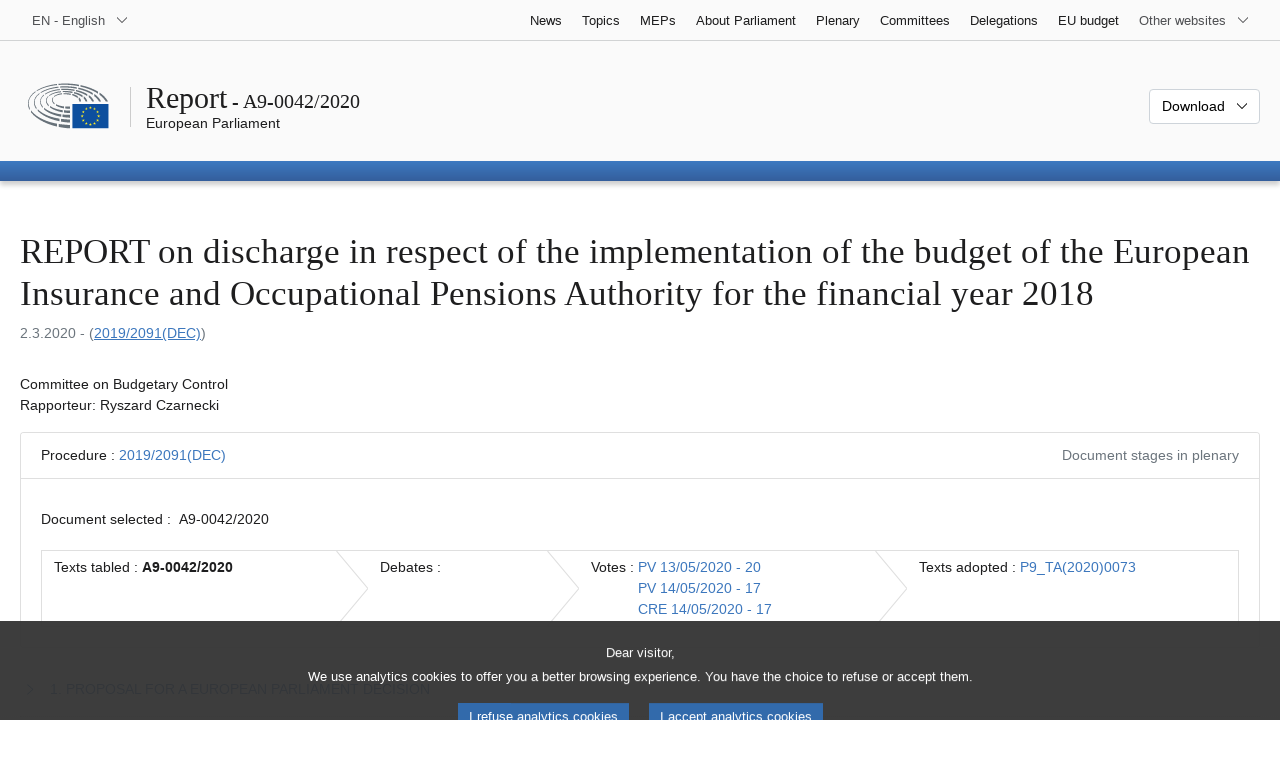

--- FILE ---
content_type: text/html; charset=UTF-8
request_url: https://www.europarl.europa.eu/doceo/document/A-9-2020-0042_EN.html
body_size: 1863
content:
<!DOCTYPE html>
<html lang="en">
<head>
    <meta charset="utf-8">
    <meta name="viewport" content="width=device-width, initial-scale=1">
    <title></title>
    <style>
        body {
            font-family: "Arial";
        }
    </style>
    <script type="text/javascript">
    window.awsWafCookieDomainList = [];
    window.gokuProps = {
"key":"AQIDAHjcYu/GjX+QlghicBgQ/7bFaQZ+m5FKCMDnO+vTbNg96AHqDSf7dyseAvxXfff+th73AAAAfjB8BgkqhkiG9w0BBwagbzBtAgEAMGgGCSqGSIb3DQEHATAeBglghkgBZQMEAS4wEQQMBbAhfC6rywEJSQLoAgEQgDvkSovwKw8drqzo35BraWInANBuiYC/Ydi42ZvWJEuM09r4GJbJcSPceJYTDcFO+WT1lARbyvQfSSoHfg==",
          "iv":"D549BAHfjgAAAAA7",
          "context":"GpU6lWOQIdwZGZesQjbvRGm7EGXBeY5N+PqrAA/ramCvfFXONh8VsJJ9WBzr3OGbrom4M9qNPX/IwDsVYEc9k51NOdbcTApNgijiHX3NBYtFgs0q9zQ+EMUIOvMSPbq4Bh9bggwm6q3ce8Eue7HWfqFVUKhbR6s7bByzP7dPsRraiQAgvnLxd2feGoEBzZM/My+zaeArkYBJyOO04lDWRMMxHBMlyvtfjUvY0c92NUlTb6OUKOo/dy+4ZxyggBL/RBu/EvF+ujPOkdHnTDZGGWk7Vt1Xy8hHQ7aWiMpYhwdgVJqKkNzjgnZ8dsVve2RQnlqURx4ytw4DoHJtiKPKBlxZC1MBbagaPxiefq80iELrJQAeTOmHs/IX9MlxOW/Ydg5tqY8/TdPij0mxrif+Qr8z"
};
    </script>
    <script src="https://e3c1b12827d4.5ce583ec.us-east-2.token.awswaf.com/e3c1b12827d4/d7f65e927fcd/f9998b2f6105/challenge.js"></script>
</head>
<body>
    <div id="challenge-container"></div>
    <script type="text/javascript">
        AwsWafIntegration.saveReferrer();
        AwsWafIntegration.checkForceRefresh().then((forceRefresh) => {
            if (forceRefresh) {
                AwsWafIntegration.forceRefreshToken().then(() => {
                    window.location.reload(true);
                });
            } else {
                AwsWafIntegration.getToken().then(() => {
                    window.location.reload(true);
                });
            }
        });
    </script>
    <noscript>
        <h1>JavaScript is disabled</h1>
        In order to continue, we need to verify that you're not a robot.
        This requires JavaScript. Enable JavaScript and then reload the page.
    </noscript>
</body>
</html>

--- FILE ---
content_type: text/html;charset=UTF-8
request_url: https://www.europarl.europa.eu/doceo/document/A-9-2020-0042_EN.html
body_size: 17786
content:
<!doctype html>
<html xmlns="http://www.w3.org/1999/xhtml" lang="en"><head><meta http-equiv="Content-Type" content="text/html; charset=UTF-8" /><meta name="title" content="REPORT on discharge in respect of the implementation of the budget of the European Insurance and Occupational Pensions Authority for the financial year 2018 | A9-0042/2020 | European Parliament" /><meta http-equiv="Content-Language" content="en" /><meta name="language" content="en" /><meta name="robots" content="index, follow, noodp, noydir, notranslate" /><meta name="copyright" content="© European Union, 2020 - Source: European Parliament" /><meta name="available" content="02-03-2020" /><meta property="og:title" content="REPORT on discharge in respect of the implementation of the budget of the European Insurance and Occupational Pensions Authority for the financial year 2018 | A9-0042/2020 | European Parliament" /><meta property="og:image" content="https://www.europarl.europa.eu/website/common/img/icon/sharelogo_facebook.jpg" /><meta name="viewport" content="width=device-width, initial-scale=1, shrink-to-fit=no" /><meta name="description" content="REPORT on discharge in respect of the implementation of the budget of the European Insurance and Occupational Pensions Authority for the financial year 2018 (2019/2091(DEC)) Committee on Budgetary Control Rapporteur: Ryszard Czarnecki" /><meta name="author" content="Ryszard CZARNECKI" /><link rel="canonical" href="https://www.europarl.europa.eu/doceo/document/A-9-2020-0042_EN.html" /><link rel="icon" href="/commonFrontResources/evostrap/7.0.0/lib/dist/assets/img/favicon.ico" /><title>REPORT on discharge in respect of the implementation of the budget of the European Insurance and Occupational Pensions Authority for the financial year 2018 | A9-0042/2020 | European Parliament</title><link href="/commonFrontResources/evostrap/7.0.0/lib/dist/css/evostrap.css" rel="stylesheet" /><link href="/commonFrontResources/evostrap-doceo/2.0.0/dist/css/doceo.css" rel="stylesheet" /><!--ATI analytics script--><script type="text/javascript" data-tracker-name="ATInternet" defer data-value="/website/webanalytics/ati-doceo.js" src="//www.europarl.europa.eu/website/privacy-policy/privacy-policy.js" ></script></head><body><header class="es_header"><nav class="es_wai-access" aria-label="Navigation accessible"><ul><li><a href="#website-body" class="es_smooth-scroll"><span class="btn btn-primary">Access to page content (press "Enter")</span></a></li><li><a href="#languageSelector" class="es_smooth-scroll"><span class="btn btn-primary">Direct access to language menu (press "Enter")</span></a></li></ul></nav><div class="es_header-top border-bottom mb-3 mb-xl-4 a-i"><div class="container-fluid"><div class="row no-gutters"><div class="col-auto"><div class="es_header-language-selector"><div class="es_dropdown"><button class="es_dropdown-btn" type="button" data-toggle="dropdown" id="languageSelector" aria-expanded="false" aria-controls="languageSelectorDropdownContent"><span class="es_dropdown-label">EN - English</span><span class="es_dropdown-icon"><svg aria-hidden="true" class="es_icon es_icon-arrow" data-show-expanded="false"><use href="#es_icon-arrow"></use></svg><svg aria-hidden="true" class="es_icon es_icon-arrow es_icon-flip-y text-primary" data-show-expanded="true"><use href="#es_icon-arrow"></use></svg></span></button><div class="dropdown-menu" id="languageSelectorDropdownContent"><div class="border border-light"><div><ul class="es_topbar-list list-unstyled">
            <li class="t-x-block"><a class="es_dropdown-item" href="/doceo/document/A-9-2020-0042_BG.html" lang="bg"><span class="t-item">BG - български</span></a></li>
            <li class="t-x-block"><a class="es_dropdown-item" href="/doceo/document/A-9-2020-0042_ES.html" lang="es"><span class="t-item">ES - español</span></a></li>
            <li class="t-x-block"><a class="es_dropdown-item" href="/doceo/document/A-9-2020-0042_CS.html" lang="cs"><span class="t-item">CS - čeština</span></a></li>
            <li class="t-x-block"><a class="es_dropdown-item" href="/doceo/document/A-9-2020-0042_DA.html" lang="da"><span class="t-item">DA - dansk</span></a></li>
            <li class="t-x-block"><a class="es_dropdown-item" href="/doceo/document/A-9-2020-0042_DE.html" lang="de"><span class="t-item">DE - Deutsch</span></a></li>
            <li class="t-x-block"><a class="es_dropdown-item" href="/doceo/document/A-9-2020-0042_ET.html" lang="et"><span class="t-item">ET - eesti keel</span></a></li>
            <li class="t-x-block"><a class="es_dropdown-item" href="/doceo/document/A-9-2020-0042_EL.html" lang="el"><span class="t-item">EL - ελληνικά</span></a></li>
            <li class="t-x-block" data-selected="true"><a class="es_dropdown-item" href="/doceo/document/A-9-2020-0042_EN.html" lang="en"><span class="t-item">EN - English</span></a></li>
            <li class="t-x-block"><a class="es_dropdown-item" href="/doceo/document/A-9-2020-0042_FR.html" lang="fr"><span class="t-item">FR - français</span></a></li>
            <li aria-hidden="true"><span class="text-muted">GA - Gaeilge</span></li>
            <li class="t-x-block"><a class="es_dropdown-item" href="/doceo/document/A-9-2020-0042_HR.html" lang="hr"><span class="t-item">HR - hrvatski</span></a></li>
            <li class="t-x-block"><a class="es_dropdown-item" href="/doceo/document/A-9-2020-0042_IT.html" lang="it"><span class="t-item">IT - italiano</span></a></li>
            <li class="t-x-block"><a class="es_dropdown-item" href="/doceo/document/A-9-2020-0042_LV.html" lang="lv"><span class="t-item">LV - latviešu valoda</span></a></li>
            <li class="t-x-block"><a class="es_dropdown-item" href="/doceo/document/A-9-2020-0042_LT.html" lang="lt"><span class="t-item">LT - lietuvių kalba</span></a></li>
            <li class="t-x-block"><a class="es_dropdown-item" href="/doceo/document/A-9-2020-0042_HU.html" lang="hu"><span class="t-item">HU - magyar</span></a></li>
            <li class="t-x-block"><a class="es_dropdown-item" href="/doceo/document/A-9-2020-0042_MT.html" lang="mt"><span class="t-item">MT - Malti</span></a></li>
            <li class="t-x-block"><a class="es_dropdown-item" href="/doceo/document/A-9-2020-0042_NL.html" lang="nl"><span class="t-item">NL - Nederlands</span></a></li>
            <li class="t-x-block"><a class="es_dropdown-item" href="/doceo/document/A-9-2020-0042_PL.html" lang="pl"><span class="t-item">PL - polski</span></a></li>
            <li class="t-x-block"><a class="es_dropdown-item" href="/doceo/document/A-9-2020-0042_PT.html" lang="pt"><span class="t-item">PT - português</span></a></li>
            <li class="t-x-block"><a class="es_dropdown-item" href="/doceo/document/A-9-2020-0042_RO.html" lang="ro"><span class="t-item">RO - română</span></a></li>
            <li class="t-x-block"><a class="es_dropdown-item" href="/doceo/document/A-9-2020-0042_SK.html" lang="sk"><span class="t-item">SK - slovenčina</span></a></li>
            <li class="t-x-block"><a class="es_dropdown-item" href="/doceo/document/A-9-2020-0042_SL.html" lang="sl"><span class="t-item">SL - slovenščina</span></a></li>
            <li class="t-x-block"><a class="es_dropdown-item" href="/doceo/document/A-9-2020-0042_FI.html" lang="fi"><span class="t-item">FI - suomi</span></a></li>
            <li class="t-x-block"><a class="es_dropdown-item" href="/doceo/document/A-9-2020-0042_SV.html" lang="sv"><span class="t-item">SV - svenska</span></a></li>
        </ul></div></div></div></div></div></div><div class="col"><nav class="es_header-other-websites d-flex justify-content-end align-items-center" aria-label="Other websites"><ul class="d-flex list-unstyled"><li class="d-none d-xl-block"><a class="d-xl-flex px-1 align-items-center t-y-block" href="/news/en"><span class="t-item">News</span></a></li><li class="d-none d-xl-block"><a class="d-xl-flex px-1 align-items-center t-y-block" href="/topics/en"><span class="t-item">Topics</span></a></li><li class="d-none d-xl-block"><a class="d-xl-flex px-1 align-items-center t-y-block" href="/meps/en"><span class="t-item">MEPs</span></a></li><li class="d-none d-xl-block"><a class="d-xl-flex px-1 align-items-center t-y-block" href="/about-parliament/en"><span class="t-item">About Parliament</span></a></li><li class="d-none d-xl-block"><a class="d-xl-flex px-1 align-items-center t-y-block" href="/plenary/en"><span class="t-item">Plenary</span></a></li><li class="d-none d-xl-block"><a class="d-xl-flex px-1 align-items-center t-y-block" href="/committees/en"><span class="t-item">Committees</span></a></li><li class="d-none d-xl-block"><a class="d-xl-flex px-1 align-items-center t-y-block" href="/delegations/en"><span class="t-item">Delegations</span></a></li><li class="d-none d-xl-block"><a class="d-xl-flex px-1 align-items-center t-y-block" href="https://eubudget.europarl.europa.eu/en"><span class="t-item">EU budget</span></a></li><li class="es_dropdown"><button class="es_dropdown-btn d-xl-flex pl-1 align-items-center t-y-block flex-nowrap" type="button" data-toggle="dropdown" aria-expanded="false" aria-controls="otherWebsiteSubmenu" aria-label="More other websites"><span class="es_dropdown-label"><span class="d-none d-xl-inline">Other websites</span><span class="d-xl-none">View other websites</span></span><span class="es_dropdown-icon"><svg aria-hidden="true" class="es_icon es_icon-arrow" data-show-expanded="false"><use href="#es_icon-arrow"></use></svg><svg aria-hidden="true" class="es_icon es_icon-arrow es_icon-flip-y text-primary" data-show-expanded="true"><use href="#es_icon-arrow"></use></svg></span></button><div id="otherWebsiteSubmenu" class="dropdown-menu"><ul class="es_header-other-websites-submenu list-unstyled es_dropdown-menu"><li class="d-xl-none t-x-block"><a class="es_dropdown-item" href="/news/en"><span class="t-item">News</span></a></li><li class="d-xl-none t-x-block"><a class="es_dropdown-item" href="/topics/en"><span class="t-item">Topics</span></a></li><li class="d-xl-none t-x-block"><a class="es_dropdown-item" href="/meps/en"><span class="t-item">MEPs</span></a></li><li class="d-xl-none t-x-block"><a class="es_dropdown-item" href="/about-parliament/en"><span class="t-item">About Parliament</span></a></li><li class="d-xl-none t-x-block"><a class="es_dropdown-item" href="/plenary/en"><span class="t-item">Plenary</span></a></li><li class="d-xl-none t-x-block"><a class="es_dropdown-item" href="/committees/en"><span class="t-item">Committees</span></a></li><li class="d-xl-none t-x-block"><a class="es_dropdown-item" href="/delegations/en"><span class="t-item">Delegations</span></a></li><li class="t-x-block"><a class="es_dropdown-item" href="https://multimedia.europarl.europa.eu/en"><span class="t-item">Multimedia Centre</span></a></li><li class="t-x-block"><a class="es_dropdown-item" href="/the-president/en/"><span class="t-item">Presidency</span></a></li><li class="t-x-block"><a class="es_dropdown-item" href="/the-secretary-general/en"><span class="t-item">Secretariat-general</span></a></li><li class="t-x-block"><a class="es_dropdown-item" href="https://elections.europa.eu/en"><span class="t-item">Elections</span></a></li><li class="t-x-block"><a class="es_dropdown-item" href="/thinktank/en"><span class="t-item">Think tank</span></a></li><li class="t-x-block"><a class="es_dropdown-item" href="https://www.epnewshub.eu/"><span class="t-item">EP Newshub</span></a></li><li class="t-x-block"><a class="es_dropdown-item" href="/atyourservice/en"><span class="t-item">At your service</span></a></li><li class="t-x-block"><a class="es_dropdown-item" href="/visiting/en"><span class="t-item">Visits</span></a></li><li class="t-x-block"><a class="es_dropdown-item" href="https://oeil.secure.europarl.europa.eu/oeil/en"><span class="t-item">Legislative Observatory</span></a></li><li class="t-x-block"><a class="es_dropdown-item" href="/legislative-train"><span class="t-item">Legislative train</span></a></li><li class="t-x-block"><a class="es_dropdown-item" href="/contracts-and-grants/en/"><span class="t-item">Contracts and Grants</span></a></li><li class="t-x-block"><a class="es_dropdown-item" href="/RegistreWeb/home/welcome.htm?language=EN"><span class="t-item">Register</span></a></li><li class="t-x-block"><a class="es_dropdown-item" href="https://data.europarl.europa.eu/en/home"><span class="t-item">Open Data Portal</span></a></li><li class="t-x-block"><a class="es_dropdown-item" href="https://liaison-offices.europarl.europa.eu/en"><span class="t-item">Liaison offices</span></a></li></ul></div></li></ul></nav></div></div></div></div><div class="es_header-middle mb-3"><div class="container-fluid"><div class="row"><div class="col-12 col-md"><div class="es_header-website-title a-i"><div class="es_header-website-title-main"><span class="d-none d-md-inline"><span class="text-break">Report</span><span class="es_title-h3 text-nowrap"> - A9-0042/2020</span></span><span class="d-md-none"><span class="text-break">Report</span><br /><span class="es_title-h3 text-nowrap">A9-0042/2020</span></span></div><div class="es_header-website-title-sub"><a class="t-x-block" href="/portal/en" title="Go back to the Europarl portal"><span class="t-item">European Parliament</span></a></div></div></div><div class="col-md-auto d-block d-sm-flex justify-content-md-end justify-content-center align-items-center doceo_header-download-container"><div class="es_dropdown mt-2 mt-md-0"><button class="es_dropdown-btn" type="button" data-toggle="dropdown" aria-expanded="false" id="documentDownloadDropdownButton" aria-controls="documentDownloadDropdownContent"><span class="es_dropdown-label">Download</span><span class="es_dropdown-icon"><svg aria-hidden="true" class="es_icon es_icon-arrow" data-show-expanded="false"><use href="#es_icon-arrow"></use></svg><svg aria-hidden="true" class="es_icon es_icon-arrow es_icon-flip-y" data-show-expanded="true"><use href="#es_icon-arrow"></use></svg></span></button><div class="dropdown-menu" id="documentDownloadDropdownContent" aria-labelledby="documentDownloadDropdownButton"><div class="es_links-list"><ul style="max-height:250px; overflow:auto; min-width:auto; overflow-x: hidden; padding-top:4px; padding-bottom:4px; padding-left:4px;padding-right:20px"><li><a class="es_dropdown-item" href="/doceo/document/A-9-2020-0042_EN.pdf"><svg aria-hidden="true" class="es_icon es_icon-pdf mr-1"><use href="#es_icon-pdf"></use></svg><span class="text-nowrap t-x">A-9-2020-0042_EN <span class="text-muted">(PDF - 185 KB)</span></span></a></li><li><a class="es_dropdown-item" href="/doceo/document/A-9-2020-0042_EN.docx"><svg aria-hidden="true" class="es_icon es_icon-doc mr-1"><use href="#es_icon-doc"></use></svg><span class="text-nowrap t-x">A-9-2020-0042_EN <span class="text-muted">(DOC - 72 KB)</span></span></a></li></ul></div></div></div></div></div></div></div>
<div class="es_header-bottom">
<div class="es_header-menu-container es_header-menu-container-small">
<div class="container-fluid">
<div class="es_header-menu">
<div class="es_header-menu-top row align-items-center">
<div class="col d-md-none d-flex align-items-center"><svg aria-hidden="true" class="es_icon es_icon-ep-logo-w es_header-menu-top-logo"><use href="#es_icon-ep-logo-w"></use></svg></div><span class="es_header-menu-top-title offset-3 col-6 text-center d-none d-md-block" aria-hidden="true"><span>European Parliament</span></span><div class="es_header-menu-top-controls col-auto col-md-3 text-right"></div></div></div></div></div></div></header><main id="website-body"><div class="container"><div class="breadcrumb"></div></div>
<div class="container-fluid"><div class="mb-3"><h1 class="es_title-h1 text-break">REPORT on discharge in respect of the implementation of the budget of the European Insurance and Occupational Pensions Authority for the financial year 2018</h1><p class="text-muted m-lg-0">2.3.2020 - (<a href="https://oeil.secure.europarl.europa.eu/oeil/popups/ficheprocedure.do?lang=en&amp;reference=2019/2091(DEC)">2019/2091(DEC)</a>)</p></div><p> 
     
     
     
     
     
     
     
     
     
     
    Committee on Budgetary Control 
    <br />Rapporteur: Ryszard Czarnecki<br />
   </p>
                <div class="doceo-ring card mb-3" lang="en"><div class="card-header bg-white"><div class="d-flex justify-content-between flex-wrap"><div>Procedure : <a href="https://oeil.secure.europarl.europa.eu/oeil/popups/ficheprocedure.do?lang=en&amp;reference=2019/2091(DEC)">2019/2091(DEC)</a></div><div class="text-muted">Document stages in plenary</div></div></div><div class="card-body"><div class="d-block d-sm-flex mt-0 mb-2"><span class="mt-1">Document selected :  </span><div class="mt-1">A9-0042/2020</div></div><div><div class="doceo-ring-steps bg-white"><div class="doceo-ring-steps-step bg-white active"><div class="doceo-ring-steps-step-content"><span class="doceo-ring-steps-step-label">Texts tabled :
			  </span><div class="doceo-ring-steps-step-details"><div>
                        <span class="font-weight-bold text-break">A9-0042/2020</span>
                    </div></div></div></div><div class="doceo-ring-steps-step bg-white"><div class="doceo-ring-steps-step-content"><span class="doceo-ring-steps-step-label">Debates :
				</span><div class="doceo-ring-steps-step-details"><div></div></div></div></div><div class="doceo-ring-steps-step bg-white active"><div class="doceo-ring-steps-step-content"><span class="doceo-ring-steps-step-label">Votes :
				</span><div class="doceo-ring-steps-step-details"><div>
                        <a href="/doceo/document/PV-9-2020-05-13-ITM-020_EN.html" class="text-break">PV 13/05/2020 - 20</a><br />
                        <a href="/doceo/document/PV-9-2020-05-14-ITM-017_EN.html" class="text-break">PV 14/05/2020 - 17</a><br />
                        <a href="/doceo/document/CRE-9-2020-05-14-ITM-017_EN.html" class="text-break">CRE 14/05/2020 - 17</a>
                    </div></div></div></div><div class="doceo-ring-steps-step bg-white active"><div class="doceo-ring-steps-step-content"><span class="doceo-ring-steps-step-label">Texts adopted :
				</span><div class="doceo-ring-steps-step-details"><div>
                        <a href="/doceo/document/TA-9-2020-0073_EN.html" class="text-break">P9_TA(2020)0073</a>
                    </div></div></div></div></div></div></div></div>
            
<div class="es_links-list mb-3"><ul>
<li><a class="es_smooth-scroll" href="#_section1"><svg aria-hidden="true" class="es_icon es_icon-arrow es_icon-rotate-270 mr-1"><use href="#es_icon-arrow"></use></svg><span class="t-x"><span class="text-uppercase">1. PROPOSAL FOR A EUROPEAN PARLIAMENT DECISION</span></span></a></li>
<li><a class="es_smooth-scroll" href="#_section2"><svg aria-hidden="true" class="es_icon es_icon-arrow es_icon-rotate-270 mr-1"><use href="#es_icon-arrow"></use></svg><span class="t-x"><span class="text-uppercase">2. PROPOSAL FOR A EUROPEAN PARLIAMENT DECISION</span></span></a></li>
<li><a class="es_smooth-scroll" href="#_section3"><svg aria-hidden="true" class="es_icon es_icon-arrow es_icon-rotate-270 mr-1"><use href="#es_icon-arrow"></use></svg><span class="t-x"><span class="text-uppercase"></span><span class="text-uppercase"></span><span class="text-uppercase">3. MOTION FOR A EUROPEAN PARLIAMENT RESOLUTION</span></span></a></li>
<li><a class="es_smooth-scroll" href="#_section4"><svg aria-hidden="true" class="es_icon es_icon-arrow es_icon-rotate-270 mr-1"><use href="#es_icon-arrow"></use></svg><span class="t-x"><span class="text-uppercase">OPINION OF THE COMMITTEE ON ECONOMIC AND MONETARY AFFAIRS</span><span class="text-uppercase"></span></span></a></li>
<li><a class="es_smooth-scroll" href="#_section5"><svg aria-hidden="true" class="es_icon es_icon-arrow es_icon-rotate-270 mr-1"><use href="#es_icon-arrow"></use></svg><span class="t-x"><span class="text-uppercase"></span><span class="text-uppercase">INFORMATION ON ADOPTION IN COMMITTEE RESPONSIBLE</span></span></a></li>
<li><a class="es_smooth-scroll" href="#_section6"><svg aria-hidden="true" class="es_icon es_icon-arrow es_icon-rotate-270 mr-1"><use href="#es_icon-arrow"></use></svg><span class="t-x"><span class="text-uppercase">FINAL VOTE BY ROLL CALL IN COMMITTEE RESPONSIBLE</span></span></a></li></ul></div><div>
  
  
  <div>
   
   <div class="red:section_MainContent"> 
     
     
     
     
     
     
     
     
     
     
    <div class="separator separator-dotted separator-2x my-3"></div><h2 id="_section1"><span class="text-uppercase">1. PROPOSAL FOR A EUROPEAN PARLIAMENT DECISION</span></h2> 
    <p style="margin-top:24pt; margin-bottom:0pt; widows:0; orphans:0; font-size:12pt" class="doceo-line-height-base doceo-font-size-base"><span style="-aw-bookmark-end:Decision1" class="doceo-font-family-base doceo-font-size-base"></span><span style="font-family:'Times New Roman'; font-weight:bold" class="doceo-font-family-base doceo-font-size-base">on discharge in respect of the implementation of the budget of the European Insurance and Occupational Pensions Authority for the financial year 2018</span></p>
 
    <p style="margin-top:0pt; margin-bottom:12pt; widows:0; orphans:0; font-size:12pt" class="doceo-line-height-base doceo-font-size-base"><span style="-aw-bookmark-end:DecisionTitle1" class="doceo-font-family-base doceo-font-size-base"></span><span style="font-family:'Times New Roman'; font-weight:bold" class="doceo-font-family-base doceo-font-size-base">(<a href="https://oeil.secure.europarl.europa.eu/oeil/popups/ficheprocedure.do?lang=en&amp;reference=2019/2091(DEC)">2019/2091(DEC)</a>)</span></p>
 
    <p style="margin-top:12pt; margin-bottom:12pt; widows:0; orphans:0; font-size:12pt" class="doceo-line-height-base doceo-font-size-base"><span style="font-family:'Times New Roman'; font-style:italic" class="doceo-font-family-base doceo-font-size-base">The European Parliament</span><span style="font-family:'Times New Roman'" class="doceo-font-family-base doceo-font-size-base">,</span></p>
 
    <p style="margin-top:12pt; margin-left:28.35pt; margin-bottom:12pt; text-indent:-28.35pt; widows:0; orphans:0; font-size:12pt" class="doceo-line-height-base doceo-font-size-base"><span style="font-family:'Times New Roman'" class="doceo-font-family-base doceo-font-size-base">–</span><span style="width:22.35pt; text-indent:0pt; display:inline-block" class="doceo-font-family-base doceo-font-size-base"> </span><span style="font-family:'Times New Roman'" class="doceo-font-family-base doceo-font-size-base">having regard to the final annual accounts of the European Insurance and Occupational Pensions Authority for the financial year 2018,</span></p>
 
    <p style="margin-top:12pt; margin-left:28.35pt; margin-bottom:12pt; text-indent:-28.35pt; widows:0; orphans:0; font-size:12pt" class="doceo-line-height-base doceo-font-size-base"><span style="font-family:'Times New Roman'" class="doceo-font-family-base doceo-font-size-base">–</span><span style="width:22.35pt; text-indent:0pt; display:inline-block" class="doceo-font-family-base doceo-font-size-base"> </span><span style="font-family:'Times New Roman'" class="doceo-font-family-base doceo-font-size-base">having regard to the Court of Auditors’ annual report on EU agencies for the financial year 2018, together with the agencies’ replies</span><a id="_ftnref1"></a><a href="#_ftn1" class="es_smooth-scroll mr-1" aria-label="Go to footnote [1]"><span class="doceo-font-family-base doceo-font-size-base">[1]</span></a><span style="font-family:'Times New Roman'" class="doceo-font-family-base doceo-font-size-base">,</span></p>
 
    <p style="margin-top:12pt; margin-left:28.35pt; margin-bottom:12pt; text-indent:-28.35pt; widows:0; orphans:0; font-size:12pt" class="doceo-line-height-base doceo-font-size-base"><span style="font-family:'Times New Roman'" class="doceo-font-family-base doceo-font-size-base">–</span><span style="width:22.35pt; text-indent:0pt; display:inline-block" class="doceo-font-family-base doceo-font-size-base"> </span><span style="font-family:'Times New Roman'" class="doceo-font-family-base doceo-font-size-base">having regard to the statement of assurance</span><a id="_ftnref2"></a><a href="#_ftn2" class="es_smooth-scroll mr-1" aria-label="Go to footnote [2]"><span class="doceo-font-family-base doceo-font-size-base">[2]</span></a><span style="font-family:'Times New Roman'" class="doceo-font-family-base doceo-font-size-base"> as to the reliability of the accounts and the legality and regularity of the underlying transactions provided by the Court of Auditors for the financial year 2018, pursuant to Article 287 of the Treaty on the Functioning of the European Union,</span></p>
 
    <p style="margin-top:12pt; margin-left:28.35pt; margin-bottom:12pt; text-indent:-28.35pt; widows:0; orphans:0; font-size:12pt" class="doceo-line-height-base doceo-font-size-base"><span style="font-family:'Times New Roman'" class="doceo-font-family-base doceo-font-size-base">–</span><span style="width:22.35pt; text-indent:0pt; display:inline-block" class="doceo-font-family-base doceo-font-size-base"> </span><span style="font-family:'Times New Roman'" class="doceo-font-family-base doceo-font-size-base">having regard to the Council’s recommendation of 18 February 2020 on discharge to be given to the Autority in respect of the implementation of the budget for the financial year 2018 (005761/2020 – C9‑0058/2020),</span></p>
 
    <p style="margin-top:12pt; margin-left:28.35pt; margin-bottom:12pt; text-indent:-28.35pt; widows:0; orphans:0; font-size:12pt" class="doceo-line-height-base doceo-font-size-base"><span style="font-family:'Times New Roman'" class="doceo-font-family-base doceo-font-size-base">–</span><span style="width:22.35pt; text-indent:0pt; display:inline-block" class="doceo-font-family-base doceo-font-size-base"> </span><span style="font-family:'Times New Roman'" class="doceo-font-family-base doceo-font-size-base">having regard to Article 319 of the Treaty on the Functioning of the European Union,</span></p>
 
    <p style="margin-top:12pt; margin-left:28.35pt; margin-bottom:12pt; text-indent:-28.35pt; widows:0; orphans:0; font-size:12pt" class="doceo-line-height-base doceo-font-size-base"><span style="font-family:'Times New Roman'" class="doceo-font-family-base doceo-font-size-base">–</span><span style="width:22.35pt; text-indent:0pt; display:inline-block" class="doceo-font-family-base doceo-font-size-base"> </span><span style="font-family:'Times New Roman'" class="doceo-font-family-base doceo-font-size-base">having regard to Regulation (EU, Euratom) No 966/2012 of the European Parliament and of the Council of 25 October 2012 on the financial rules applicable to the general budget of the Union and repealing Council Regulation (EC, Euratom) No 1605/2002</span><a id="_ftnref3"></a><a href="#_ftn3" class="es_smooth-scroll mr-1" aria-label="Go to footnote [3]"><span class="doceo-font-family-base doceo-font-size-base">[3]</span></a><span style="font-family:'Times New Roman'" class="doceo-font-family-base doceo-font-size-base">, and in particular Article 208 thereof,</span></p>
 
    <p style="margin-top:12pt; margin-left:28.35pt; margin-bottom:12pt; text-indent:-28.35pt; widows:0; orphans:0; font-size:12pt" class="doceo-line-height-base doceo-font-size-base"><span style="font-family:'Times New Roman'" class="doceo-font-family-base doceo-font-size-base">–</span><span style="width:22.35pt; text-indent:0pt; display:inline-block" class="doceo-font-family-base doceo-font-size-base"> </span><span style="font-family:'Times New Roman'" class="doceo-font-family-base doceo-font-size-base">having regard to Regulation (EU, Euratom) 2018/1046 of the European Parliament and of the Council of 18 July 2018 on the financial rules applicable to the general budget of the Union, amending Regulations (EU) No 1296/2013, (EU) No 1301/2013, (EU) No 1303/2013, (EU) No 1304/2013, (EU) No 1309/2013, (EU) No 1316/2013, (EU) No 223/2014, (EU) No 283/2014, and Decision No 541/2014/EU and repealing Regulation (EU, Euratom) No 966/2012</span><a id="_ftnref4"></a><a href="#_ftn4" class="es_smooth-scroll mr-1" aria-label="Go to footnote [4]"><span class="doceo-font-family-base doceo-font-size-base">[4]</span></a><span style="font-family:'Times New Roman'" class="doceo-font-family-base doceo-font-size-base">, and in particular Article 70 thereof,</span></p>
 
    <p style="margin-top:12pt; margin-left:28.35pt; margin-bottom:12pt; text-indent:-28.35pt; widows:0; orphans:0; font-size:12pt" class="doceo-line-height-base doceo-font-size-base"><span style="font-family:'Times New Roman'" class="doceo-font-family-base doceo-font-size-base">–</span><span style="width:22.35pt; text-indent:0pt; display:inline-block" class="doceo-font-family-base doceo-font-size-base"> </span><span style="font-family:'Times New Roman'" class="doceo-font-family-base doceo-font-size-base">having regard to Regulation (EU) No 1094/2010 of the European Parliament and of the Council of 24 November 2010 establishing a European Supervisory Authority (European Insurance and Occupational Pensions Authority), amending Decision No 716/2009/EC and repealing Commission Decision 2009/79/EC</span><a id="_ftnref5"></a><a href="#_ftn5" class="es_smooth-scroll mr-1" aria-label="Go to footnote [5]"><span class="doceo-font-family-base doceo-font-size-base">[5]</span></a><span style="font-family:'Times New Roman'" class="doceo-font-family-base doceo-font-size-base">, and in particular Article 64 thereof,</span></p>
 
    <p style="margin-top:12pt; margin-left:28.35pt; margin-bottom:12pt; text-indent:-28.35pt; widows:0; orphans:0; font-size:12pt" class="doceo-line-height-base doceo-font-size-base"><span style="font-family:'Times New Roman'" class="doceo-font-family-base doceo-font-size-base">–</span><span style="width:22.35pt; text-indent:0pt; display:inline-block" class="doceo-font-family-base doceo-font-size-base"> </span><span style="font-family:'Times New Roman'" class="doceo-font-family-base doceo-font-size-base">having regard to Commission Delegated Regulation (EU) No 1271/2013 of 30 September 2013 on the framework financial regulation for the bodies referred to in Article 208 of Regulation (EU, Euratom) No 966/2012 of the European Parliament and of the Council</span><a id="_ftnref6"></a><a href="#_ftn6" class="es_smooth-scroll mr-1" aria-label="Go to footnote [6]"><span class="doceo-font-family-base doceo-font-size-base">[6]</span></a><span style="font-family:'Times New Roman'" class="doceo-font-family-base doceo-font-size-base">, and in particular Article 108 thereof,</span></p>
 
    <p style="margin-top:12pt; margin-left:28.35pt; margin-bottom:12pt; text-indent:-28.35pt; widows:0; orphans:0; font-size:12pt" class="doceo-line-height-base doceo-font-size-base"><span style="font-family:'Times New Roman'" class="doceo-font-family-base doceo-font-size-base">–</span><span style="width:22.35pt; text-indent:0pt; display:inline-block" class="doceo-font-family-base doceo-font-size-base"> </span><span style="font-family:'Times New Roman'" class="doceo-font-family-base doceo-font-size-base">having regard to Commission Delegated Regulation (EU) 2019/715 of 18 December 2018 on the framework financial regulation for the bodies set up under the TFEU and Euratom Treaty and referred to in Article 70 of Regulation (EU, Euratom) 2018/1046 of the European Parliament and of the Council</span><a id="_ftnref7"></a><a href="#_ftn7" class="es_smooth-scroll mr-1" aria-label="Go to footnote [7]"><span class="doceo-font-family-base doceo-font-size-base">[7]</span></a><span style="font-family:'Times New Roman'" class="doceo-font-family-base doceo-font-size-base">, and in particular Article 105 thereof,</span></p>
 
    <p style="margin-top:12pt; margin-left:28.35pt; margin-bottom:12pt; text-indent:-28.35pt; widows:0; orphans:0; font-size:12pt" class="doceo-line-height-base doceo-font-size-base"><span style="font-family:'Times New Roman'" class="doceo-font-family-base doceo-font-size-base">–</span><span style="width:22.35pt; text-indent:0pt; display:inline-block" class="doceo-font-family-base doceo-font-size-base"> </span><span style="font-family:'Times New Roman'" class="doceo-font-family-base doceo-font-size-base">having regard to Rule 100 of and Annex V to its Rules of Procedure,</span></p>
 
    <p style="margin-top:12pt; margin-left:28.35pt; margin-bottom:12pt; text-indent:-28.35pt; widows:0; orphans:0; font-size:12pt" class="doceo-line-height-base doceo-font-size-base"><span style="font-family:'Times New Roman'" class="doceo-font-family-base doceo-font-size-base">–</span><span style="width:22.35pt; text-indent:0pt; display:inline-block" class="doceo-font-family-base doceo-font-size-base"> </span><span style="font-family:'Times New Roman'" class="doceo-font-family-base doceo-font-size-base">having regard to the opinion of the Committee on Economic and Monetary Affairs,</span></p>
 
    <p style="margin-top:12pt; margin-left:28.35pt; margin-bottom:12pt; text-indent:-28.35pt; widows:0; orphans:0; font-size:12pt" class="doceo-line-height-base doceo-font-size-base"><span style="font-family:'Times New Roman'" class="doceo-font-family-base doceo-font-size-base">–</span><span style="width:22.35pt; text-indent:0pt; display:inline-block" class="doceo-font-family-base doceo-font-size-base"> </span><span style="font-family:'Times New Roman'" class="doceo-font-family-base doceo-font-size-base">having regard to the report of the Committee on Budgetary Control (A9-0042/2020),</span></p>
 
    <p style="margin-top:12pt; margin-left:28.35pt; margin-bottom:12pt; text-indent:-28.35pt; widows:0; orphans:0; font-size:12pt" class="doceo-line-height-base doceo-font-size-base"><span style="font-family:'Times New Roman'" class="doceo-font-family-base doceo-font-size-base">1.</span><span style="width:19.35pt; text-indent:0pt; display:inline-block" class="doceo-font-family-base doceo-font-size-base"> </span><span style="font-family:'Times New Roman'" class="doceo-font-family-base doceo-font-size-base">Grants the Executive Director of the European Insurance and Occupational Pensions Authority discharge in respect of the implementation of the Autority’s budget for the financial year 2018;</span></p>
 
    <p style="margin-top:12pt; margin-left:28.35pt; margin-bottom:12pt; text-indent:-28.35pt; widows:0; orphans:0; font-size:12pt" class="doceo-line-height-base doceo-font-size-base"><span style="font-family:'Times New Roman'" class="doceo-font-family-base doceo-font-size-base">2.</span><span style="width:19.35pt; text-indent:0pt; display:inline-block" class="doceo-font-family-base doceo-font-size-base"> </span><span style="font-family:'Times New Roman'" class="doceo-font-family-base doceo-font-size-base">Sets out its observations in the resolution below;</span></p>
 
    <p style="margin-top:12pt; margin-left:28.35pt; margin-bottom:12pt; text-indent:-28.35pt; widows:0; orphans:0; font-size:12pt" class="doceo-line-height-base doceo-font-size-base"><span style="font-family:'Times New Roman'" class="doceo-font-family-base doceo-font-size-base">3.</span><span style="width:19.35pt; text-indent:0pt; display:inline-block" class="doceo-font-family-base doceo-font-size-base"> </span><span style="font-family:'Times New Roman'" class="doceo-font-family-base doceo-font-size-base">Instructs its President to forward this decision, and the resolution forming an integral part of it, to the Executive Director of the European Insurance and Occupational Pensions Authority, the Council, the Commission and the Court of Auditors, and to arrange for their publication in the </span><span style="font-family:'Times New Roman'; font-style:italic" class="doceo-font-family-base doceo-font-size-base">Official Journal of the European Union</span><span style="font-family:'Times New Roman'" class="doceo-font-family-base doceo-font-size-base"> (L series).</span></p>
 
    <p style="margin-top:12pt; margin-bottom:24pt; page-break-after:avoid; widows:0; orphans:0; font-size:12pt" class="doceo-line-height-base doceo-font-size-base"><span style="font-family:Arial; font-weight:bold; -aw-import:ignore" class="doceo-font-family-base doceo-font-size-base"> </span></p>
 
   </div>
  </div> 
  <br /> 
  <div class="red:section_MainContent_Second"> 
   <div style="-aw-headerfooter-type:linked"> 
    <p style="margin-top:0pt; margin-bottom:0pt; widows:0; orphans:0; font-size:12pt" class="doceo-line-height-base doceo-font-size-base"><span style="font-family:'Times New Roman'; -aw-import:ignore" class="doceo-font-family-base doceo-font-size-base"> </span></p>
 
   </div> 
   <div class="separator separator-dotted separator-2x my-3"></div><h2 id="_section2"><span class="text-uppercase">2. PROPOSAL FOR A EUROPEAN PARLIAMENT DECISION</span></h2> 
   <p style="margin-top:24pt; margin-bottom:0pt; widows:0; orphans:0; font-size:12pt" class="doceo-line-height-base doceo-font-size-base"><span style="-aw-bookmark-end:Decision2" class="doceo-font-family-base doceo-font-size-base"></span><span style="font-family:'Times New Roman'; font-weight:bold" class="doceo-font-family-base doceo-font-size-base">on the closure of the accounts of the European Insurance and Occupational Pensions Authority for the financial year 2018</span></p>
 
   <p style="margin-top:0pt; margin-bottom:12pt; widows:0; orphans:0; font-size:12pt" class="doceo-line-height-base doceo-font-size-base"><span style="-aw-bookmark-end:DecisionTitle2" class="doceo-font-family-base doceo-font-size-base"></span><span style="font-family:'Times New Roman'; font-weight:bold" class="doceo-font-family-base doceo-font-size-base">(<a href="https://oeil.secure.europarl.europa.eu/oeil/popups/ficheprocedure.do?lang=en&amp;reference=2019/2091(DEC)">2019/2091(DEC)</a>)</span></p>
 
   <p style="margin-top:12pt; margin-bottom:12pt; widows:0; orphans:0; font-size:12pt" class="doceo-line-height-base doceo-font-size-base"><span style="font-family:'Times New Roman'; font-style:italic" class="doceo-font-family-base doceo-font-size-base">The European Parliament</span><span style="font-family:'Times New Roman'" class="doceo-font-family-base doceo-font-size-base">,</span></p>
 
   <p style="margin-top:12pt; margin-left:28.35pt; margin-bottom:12pt; text-indent:-28.35pt; widows:0; orphans:0; font-size:12pt" class="doceo-line-height-base doceo-font-size-base"><span style="font-family:'Times New Roman'" class="doceo-font-family-base doceo-font-size-base">–</span><span style="width:22.35pt; text-indent:0pt; display:inline-block" class="doceo-font-family-base doceo-font-size-base"> </span><span style="font-family:'Times New Roman'" class="doceo-font-family-base doceo-font-size-base">having regard to the final annual accounts of the European Insurance and Occupational Pensions Authority for the financial year 2018,</span></p>
 
   <p style="margin-top:12pt; margin-left:28.35pt; margin-bottom:12pt; text-indent:-28.35pt; widows:0; orphans:0; font-size:12pt" class="doceo-line-height-base doceo-font-size-base"><span style="font-family:'Times New Roman'" class="doceo-font-family-base doceo-font-size-base">–</span><span style="width:22.35pt; text-indent:0pt; display:inline-block" class="doceo-font-family-base doceo-font-size-base"> </span><span style="font-family:'Times New Roman'" class="doceo-font-family-base doceo-font-size-base">having regard to the Court of Auditors’ annual report on EU agencies for the financial year 2018, together with the agencies’ replies</span><a id="_ftnref8"></a><a href="#_ftn8" class="es_smooth-scroll mr-1" aria-label="Go to footnote [8]"><span class="doceo-font-family-base doceo-font-size-base">[8]</span></a><span style="font-family:'Times New Roman'" class="doceo-font-family-base doceo-font-size-base">,</span></p>
 
   <p style="margin-top:12pt; margin-left:28.35pt; margin-bottom:12pt; text-indent:-28.35pt; widows:0; orphans:0; font-size:12pt" class="doceo-line-height-base doceo-font-size-base"><span style="font-family:'Times New Roman'" class="doceo-font-family-base doceo-font-size-base">–</span><span style="width:22.35pt; text-indent:0pt; display:inline-block" class="doceo-font-family-base doceo-font-size-base"> </span><span style="font-family:'Times New Roman'" class="doceo-font-family-base doceo-font-size-base">having regard to the statement of assurance</span><a id="_ftnref9"></a><a href="#_ftn9" class="es_smooth-scroll mr-1" aria-label="Go to footnote [9]"><span class="doceo-font-family-base doceo-font-size-base">[9]</span></a><span style="font-family:'Times New Roman'" class="doceo-font-family-base doceo-font-size-base"> as to the reliability of the accounts and the legality and regularity of the underlying transactions provided by the Court of Auditors for the financial year 2018, pursuant to Article 287 of the Treaty on the Functioning of the European Union,</span></p>
 
   <p style="margin-top:12pt; margin-left:28.35pt; margin-bottom:12pt; text-indent:-28.35pt; widows:0; orphans:0; font-size:12pt" class="doceo-line-height-base doceo-font-size-base"><span style="font-family:'Times New Roman'" class="doceo-font-family-base doceo-font-size-base">–</span><span style="width:22.35pt; text-indent:0pt; display:inline-block" class="doceo-font-family-base doceo-font-size-base"> </span><span style="font-family:'Times New Roman'" class="doceo-font-family-base doceo-font-size-base">having regard to the Council’s recommendation of 18 February 2020 on discharge to be given to the Autority in respect of the implementation of the budget for the financial year 2018 (05761/2020 – C9‑0058/2020),</span></p>
 
   <p style="margin-top:12pt; margin-left:28.35pt; margin-bottom:12pt; text-indent:-28.35pt; widows:0; orphans:0; font-size:12pt" class="doceo-line-height-base doceo-font-size-base"><span style="font-family:'Times New Roman'" class="doceo-font-family-base doceo-font-size-base">–</span><span style="width:22.35pt; text-indent:0pt; display:inline-block" class="doceo-font-family-base doceo-font-size-base"> </span><span style="font-family:'Times New Roman'" class="doceo-font-family-base doceo-font-size-base">having regard to Article 319 of the Treaty on the Functioning of the European Union,</span></p>
 
   <p style="margin-top:12pt; margin-left:28.35pt; margin-bottom:12pt; text-indent:-28.35pt; widows:0; orphans:0; font-size:12pt" class="doceo-line-height-base doceo-font-size-base"><span style="font-family:'Times New Roman'" class="doceo-font-family-base doceo-font-size-base">–</span><span style="width:22.35pt; text-indent:0pt; display:inline-block" class="doceo-font-family-base doceo-font-size-base"> </span><span style="font-family:'Times New Roman'" class="doceo-font-family-base doceo-font-size-base">having regard to Regulation (EU, Euratom) No 966/2012 of the European Parliament and of the Council of 25 October 2012 on the financial rules applicable to the general budget of the Union and repealing Council Regulation (EC, Euratom) No 1605/2002</span><a id="_ftnref10"></a><a href="#_ftn10" class="es_smooth-scroll mr-1" aria-label="Go to footnote [10]"><span class="doceo-font-family-base doceo-font-size-base">[10]</span></a><span style="font-family:'Times New Roman'" class="doceo-font-family-base doceo-font-size-base">, and in particular Article 208 thereof,</span></p>
 
   <p style="margin-top:12pt; margin-left:28.35pt; margin-bottom:12pt; text-indent:-28.35pt; widows:0; orphans:0; font-size:12pt" class="doceo-line-height-base doceo-font-size-base"><span style="font-family:'Times New Roman'" class="doceo-font-family-base doceo-font-size-base">–</span><span style="width:22.35pt; text-indent:0pt; display:inline-block" class="doceo-font-family-base doceo-font-size-base"> </span><span style="font-family:'Times New Roman'" class="doceo-font-family-base doceo-font-size-base">having regard to Regulation (EU, Euratom) 2018/1046 of the European Parliament and of the Council of 18 July 2018 on the financial rules applicable to the general budget of the Union, amending Regulations (EU) No 1296/2013, (EU) No 1301/2013, (EU) No 1303/2013, (EU) No 1304/2013, (EU) No 1309/2013, (EU) No 1316/2013, (EU) No 223/2014, (EU) No 283/2014, and Decision No 541/2014/EU and repealing Regulation (EU, Euratom) No 966/2012</span><a id="_ftnref11"></a><a href="#_ftn11" class="es_smooth-scroll mr-1" aria-label="Go to footnote [11]"><span class="doceo-font-family-base doceo-font-size-base">[11]</span></a><span style="font-family:'Times New Roman'" class="doceo-font-family-base doceo-font-size-base">, and in particular Article 70 thereof,</span></p>
 
   <p style="margin-top:12pt; margin-left:28.35pt; margin-bottom:12pt; text-indent:-28.35pt; widows:0; orphans:0; font-size:12pt" class="doceo-line-height-base doceo-font-size-base"><span style="font-family:'Times New Roman'" class="doceo-font-family-base doceo-font-size-base">–</span><span style="width:22.35pt; text-indent:0pt; display:inline-block" class="doceo-font-family-base doceo-font-size-base"> </span><span style="font-family:'Times New Roman'" class="doceo-font-family-base doceo-font-size-base">having regard to Regulation (EU) No 1094/2010 of the European Parliament and of the Council of 24 November 2010 establishing a European Supervisory Authority (European Insurance and Occupational Pensions Authority), amending Decision No 716/2009/EC and repealing Commission Decision 2009/79/EC</span><a id="_ftnref12"></a><a href="#_ftn12" class="es_smooth-scroll mr-1" aria-label="Go to footnote [12]"><span class="doceo-font-family-base doceo-font-size-base">[12]</span></a><span style="font-family:'Times New Roman'" class="doceo-font-family-base doceo-font-size-base">, and in particular Article 64 thereof,</span></p>
 
   <p style="margin-top:12pt; margin-left:28.35pt; margin-bottom:12pt; text-indent:-28.35pt; widows:0; orphans:0; font-size:12pt" class="doceo-line-height-base doceo-font-size-base"><span style="font-family:'Times New Roman'" class="doceo-font-family-base doceo-font-size-base">–</span><span style="width:22.35pt; text-indent:0pt; display:inline-block" class="doceo-font-family-base doceo-font-size-base"> </span><span style="font-family:'Times New Roman'" class="doceo-font-family-base doceo-font-size-base">having regard to Commission Delegated Regulation (EU) No 1271/2013 of 30 September 2013 on the framework financial regulation for the bodies referred to in Article 208 of Regulation (EU, Euratom) No 966/2012 of the European Parliament and of the Council</span><a id="_ftnref13"></a><a href="#_ftn13" class="es_smooth-scroll mr-1" aria-label="Go to footnote [13]"><span class="doceo-font-family-base doceo-font-size-base">[13]</span></a><span style="font-family:'Times New Roman'" class="doceo-font-family-base doceo-font-size-base">, and in particular Article 108 thereof,</span></p>
 
   <p style="margin-top:12pt; margin-left:28.35pt; margin-bottom:12pt; text-indent:-28.35pt; widows:0; orphans:0; font-size:12pt" class="doceo-line-height-base doceo-font-size-base"><span style="font-family:'Times New Roman'" class="doceo-font-family-base doceo-font-size-base">–</span><span style="width:22.35pt; text-indent:0pt; display:inline-block" class="doceo-font-family-base doceo-font-size-base"> </span><span style="font-family:'Times New Roman'" class="doceo-font-family-base doceo-font-size-base">having regard to Commission Delegated Regulation (EU) 2019/715 of 18 December 2018 on the framework financial regulation for the bodies set up under the TFEU and Euratom Treaty and referred to in Article 70 of Regulation (EU, Euratom) 2018/1046 of the European Parliament and of the Council</span><a id="_ftnref14"></a><a href="#_ftn14" class="es_smooth-scroll mr-1" aria-label="Go to footnote [14]"><span class="doceo-font-family-base doceo-font-size-base">[14]</span></a><span style="font-family:'Times New Roman'" class="doceo-font-family-base doceo-font-size-base">, and in particular Article 105 thereof,</span></p>
 
   <p style="margin-top:12pt; margin-left:28.35pt; margin-bottom:12pt; text-indent:-28.35pt; widows:0; orphans:0; font-size:12pt" class="doceo-line-height-base doceo-font-size-base"><span style="font-family:'Times New Roman'" class="doceo-font-family-base doceo-font-size-base">–</span><span style="width:22.35pt; text-indent:0pt; display:inline-block" class="doceo-font-family-base doceo-font-size-base"> </span><span style="font-family:'Times New Roman'" class="doceo-font-family-base doceo-font-size-base">having regard to Rule 100 of and Annex V to its Rules of Procedure,</span></p>
 
   <p style="margin-top:12pt; margin-left:28.35pt; margin-bottom:12pt; text-indent:-28.35pt; widows:0; orphans:0; font-size:12pt" class="doceo-line-height-base doceo-font-size-base"><span style="font-family:'Times New Roman'" class="doceo-font-family-base doceo-font-size-base">–</span><span style="width:22.35pt; text-indent:0pt; display:inline-block" class="doceo-font-family-base doceo-font-size-base"> </span><span style="font-family:'Times New Roman'" class="doceo-font-family-base doceo-font-size-base">having regard to the opinion of the Committee on Economic and Monetary Affairs,</span></p>
 
   <p style="margin-top:12pt; margin-left:28.35pt; margin-bottom:12pt; text-indent:-28.35pt; widows:0; orphans:0; font-size:12pt" class="doceo-line-height-base doceo-font-size-base"><span style="font-family:'Times New Roman'" class="doceo-font-family-base doceo-font-size-base">–</span><span style="width:22.35pt; text-indent:0pt; display:inline-block" class="doceo-font-family-base doceo-font-size-base"> </span><span style="font-family:'Times New Roman'" class="doceo-font-family-base doceo-font-size-base">having regard to the report of the Committee on Budgetary Control (A9-0042/2020),</span></p>
 
   <p style="margin-top:12pt; margin-left:28.35pt; margin-bottom:12pt; text-indent:-28.35pt; widows:0; orphans:0; font-size:12pt" class="doceo-line-height-base doceo-font-size-base"><span style="font-family:'Times New Roman'" class="doceo-font-family-base doceo-font-size-base">1.</span><span style="width:19.35pt; text-indent:0pt; display:inline-block" class="doceo-font-family-base doceo-font-size-base"> </span><span style="font-family:'Times New Roman'" class="doceo-font-family-base doceo-font-size-base">Approves the closure of the accounts of the European Insurance and Occupational Pensions Authority for the financial year 2018;</span></p>
 
   <p style="margin-top:12pt; margin-left:28.35pt; margin-bottom:12pt; text-indent:-28.35pt; widows:0; orphans:0; font-size:12pt" class="doceo-line-height-base doceo-font-size-base"><span style="font-family:'Times New Roman'" class="doceo-font-family-base doceo-font-size-base">2.</span><span style="width:19.35pt; text-indent:0pt; display:inline-block" class="doceo-font-family-base doceo-font-size-base"> </span><span style="font-family:'Times New Roman'" class="doceo-font-family-base doceo-font-size-base">Instructs its President to forward this decision to the Executive Director of the European Insurance and Occupational Pensions Authority, the Council, the Commission and the Court of Auditors, and to arrange for its publication in the </span><span style="font-family:'Times New Roman'; font-style:italic" class="doceo-font-family-base doceo-font-size-base">Official Journal of the European Union</span><span style="font-family:'Times New Roman'" class="doceo-font-family-base doceo-font-size-base"> (L series).</span></p>
 
   <p style="margin-top:12pt; margin-bottom:24pt; page-break-after:avoid; widows:0; orphans:0; font-size:12pt" class="doceo-line-height-base doceo-font-size-base"><span style="font-family:Arial; font-weight:bold; -aw-import:ignore" class="doceo-font-family-base doceo-font-size-base"> </span></p>
 
  </div> 
  <br /> 
  <div class="red:section_MainContent_Second"> 
   <div style="-aw-headerfooter-type:linked"> 
    <p style="margin-top:0pt; margin-bottom:0pt; widows:0; orphans:0; font-size:12pt" class="doceo-line-height-base doceo-font-size-base"><span style="font-family:'Times New Roman'; -aw-import:ignore" class="doceo-font-family-base doceo-font-size-base"> </span></p>
 
   </div> 
   <div class="separator separator-dotted separator-2x my-3"></div><h2 id="_section3"><span class="text-uppercase"></span><span class="text-uppercase"></span><span class="text-uppercase">3. MOTION FOR A EUROPEAN PARLIAMENT RESOLUTION</span></h2> 
   <p style="margin-top:24pt; margin-bottom:0pt; widows:0; orphans:0; font-size:12pt" class="doceo-line-height-base doceo-font-size-base"><span style="-aw-bookmark-end:Resolution" class="doceo-font-family-base doceo-font-size-base"></span><span style="font-family:'Times New Roman'; font-weight:bold" class="doceo-font-family-base doceo-font-size-base">with observations forming an integral part of the decision on discharge in respect of the implementation of the budget of the European Insurance and Occupational Pensions Authority for the financial year 2018</span></p>
 
   <p style="margin-top:0pt; margin-bottom:12pt; widows:0; orphans:0; font-size:12pt" class="doceo-line-height-base doceo-font-size-base"><span style="-aw-bookmark-end:ResolutionTitle" class="doceo-font-family-base doceo-font-size-base"></span><span style="font-family:'Times New Roman'; font-weight:bold" class="doceo-font-family-base doceo-font-size-base">(<a href="https://oeil.secure.europarl.europa.eu/oeil/popups/ficheprocedure.do?lang=en&amp;reference=2019/2091(DEC)">2019/2091(DEC)</a>)</span></p>
 
   <p style="margin-top:12pt; margin-bottom:12pt; widows:0; orphans:0; font-size:12pt" class="doceo-line-height-base doceo-font-size-base"><span style="font-family:'Times New Roman'; font-style:italic" class="doceo-font-family-base doceo-font-size-base">The European Parliament</span><span style="font-family:'Times New Roman'" class="doceo-font-family-base doceo-font-size-base">,</span></p>
 
   <p style="margin-top:12pt; margin-left:28.35pt; margin-bottom:12pt; text-indent:-28.35pt; widows:0; orphans:0; font-size:12pt" class="doceo-line-height-base doceo-font-size-base"><span style="font-family:'Times New Roman'" class="doceo-font-family-base doceo-font-size-base">–</span><span style="width:22.35pt; text-indent:0pt; display:inline-block" class="doceo-font-family-base doceo-font-size-base"> </span><span style="font-family:'Times New Roman'" class="doceo-font-family-base doceo-font-size-base">having regard to its decision on discharge in respect of the implementation of the budget of the European Insurance and Occupational Pensions Authority for the financial year 2018,</span></p>
 
   <p style="margin-top:12pt; margin-left:28.35pt; margin-bottom:12pt; text-indent:-28.35pt; widows:0; orphans:0; font-size:12pt" class="doceo-line-height-base doceo-font-size-base"><span style="font-family:'Times New Roman'" class="doceo-font-family-base doceo-font-size-base">–</span><span style="width:22.35pt; text-indent:0pt; display:inline-block" class="doceo-font-family-base doceo-font-size-base"> </span><span style="font-family:'Times New Roman'" class="doceo-font-family-base doceo-font-size-base">having regard to Rule 100 of and Annex V to its Rules of Procedure,</span></p>
 
   <p style="margin-top:12pt; margin-left:28.35pt; margin-bottom:12pt; text-indent:-28.35pt; widows:0; orphans:0; font-size:12pt" class="doceo-line-height-base doceo-font-size-base"><span style="font-family:'Times New Roman'" class="doceo-font-family-base doceo-font-size-base">–</span><span style="width:22.35pt; text-indent:0pt; display:inline-block" class="doceo-font-family-base doceo-font-size-base"> </span><span style="font-family:'Times New Roman'" class="doceo-font-family-base doceo-font-size-base">having regard to the opinion of the Committee on Economic and Monetary Affairs,</span></p>
 
   <p style="margin-top:12pt; margin-left:28.35pt; margin-bottom:12pt; text-indent:-28.35pt; widows:0; orphans:0; font-size:12pt" class="doceo-line-height-base doceo-font-size-base"><span style="font-family:'Times New Roman'" class="doceo-font-family-base doceo-font-size-base">–</span><span style="width:22.35pt; text-indent:0pt; display:inline-block" class="doceo-font-family-base doceo-font-size-base"> </span><span style="font-family:'Times New Roman'" class="doceo-font-family-base doceo-font-size-base">having regard to the report of the Committee on Budgetary Control (A9-0042/2020),</span></p>
 
   <p style="margin-top:12pt; margin-left:28.35pt; margin-bottom:12pt; text-indent:-28.35pt; widows:0; orphans:0; font-size:12pt" class="doceo-line-height-base doceo-font-size-base"><span style="font-family:'Times New Roman'" class="doceo-font-family-base doceo-font-size-base">A.</span><span style="width:16.68pt; text-indent:0pt; display:inline-block" class="doceo-font-family-base doceo-font-size-base"> </span><span style="font-family:'Times New Roman'" class="doceo-font-family-base doceo-font-size-base">whereas, according to its statement of revenue and expenditure</span><a id="_ftnref15"></a><a href="#_ftn15" class="es_smooth-scroll mr-1" aria-label="Go to footnote [15]"><span class="doceo-font-family-base doceo-font-size-base">[15]</span></a><span style="font-family:'Times New Roman'" class="doceo-font-family-base doceo-font-size-base">, the final budget of the European Insurance and Occupational Pensions Authority (the 'Authority’) for the financial year 2018 was EUR 25 207 008, representing an increase of 5,03 % compared to 2017; whereas the Authority is financed by a contribution from the Union (EUR 9 365 000, representing 37,15 %) and contributions from national supervisory authorities from the Member States (EUR 15 742 008, representing 62,45 %)</span><a id="_ftnref16"></a><a href="#_ftn16" class="es_smooth-scroll mr-1" aria-label="Go to footnote [16]"><span class="doceo-font-family-base doceo-font-size-base">[16]</span></a><span style="font-family:'Times New Roman'" class="doceo-font-family-base doceo-font-size-base">;</span></p>
 
   <p style="margin-top:12pt; margin-left:28.35pt; margin-bottom:12pt; text-indent:-28.35pt; widows:0; orphans:0; font-size:12pt" class="doceo-line-height-base doceo-font-size-base"><span style="font-family:'Times New Roman'" class="doceo-font-family-base doceo-font-size-base">B.</span><span style="width:17.35pt; text-indent:0pt; display:inline-block" class="doceo-font-family-base doceo-font-size-base"> </span><span style="font-family:'Times New Roman'" class="doceo-font-family-base doceo-font-size-base">whereas the Court of Auditors (the ‘Court’), in its report on the annual accounts of the European Insurance and Occupational Pensions Authority for the financial year 2018 (the ‘Court's report’), states that it has obtained reasonable assurances that the Authority’s annual accounts are reliable and that the underlying transactions are legal and regular;</span></p>
 
   <p style="margin-top:12pt; margin-left:28.35pt; margin-bottom:12pt; text-indent:-28.35pt; widows:0; orphans:0; font-size:12pt" class="doceo-line-height-base doceo-font-size-base"><span style="font-family:'Times New Roman'; font-weight:bold; font-style:italic" class="doceo-font-family-base doceo-font-size-base">Budget and financial management </span></p>
 
   <p style="margin-top:12pt; margin-left:28.35pt; margin-bottom:12pt; text-indent:-28.35pt; widows:0; orphans:0; font-size:12pt" class="doceo-line-height-base doceo-font-size-base"><span style="font-family:'Times New Roman'" class="doceo-font-family-base doceo-font-size-base">1.</span><span style="width:19.35pt; text-indent:0pt; display:inline-block" class="doceo-font-family-base doceo-font-size-base"> </span><span style="font-family:'Times New Roman'" class="doceo-font-family-base doceo-font-size-base">Notes with satisfaction that budget monitoring efforts during the financial year 2018 resulted in a budget implementation rate of 100 %, representing an increase of 0,21 % compared to 2017; notes furthermore that the payment appropriations execution rate was 85,48 %, representing a decrease of 2,61 % compared to 2017;</span></p>
 
   <p style="margin-top:12pt; margin-left:28.35pt; margin-bottom:12pt; text-indent:-28.35pt; widows:0; orphans:0; font-size:12pt" class="doceo-line-height-base doceo-font-size-base"><span style="font-family:'Times New Roman'" class="doceo-font-family-base doceo-font-size-base">2.</span><span style="width:19.35pt; text-indent:0pt; display:inline-block" class="doceo-font-family-base doceo-font-size-base"> </span><span style="font-family:'Times New Roman'" class="doceo-font-family-base doceo-font-size-base">Notes that the Authority’s workload is constantly evolving and includes both regulatory tasks and the enforcement and application of Union law;</span></p>
 
   <p style="margin-top:12pt; margin-left:28.35pt; margin-bottom:12pt; text-indent:-28.35pt; widows:0; orphans:0; font-size:12pt" class="doceo-line-height-base doceo-font-size-base"><span style="font-family:'Times New Roman'; font-weight:bold; font-style:italic" class="doceo-font-family-base doceo-font-size-base">Performance</span></p>
 
   <p style="margin-top:12pt; margin-left:28.35pt; margin-bottom:12pt; text-indent:-28.35pt; widows:0; orphans:0; font-size:12pt" class="doceo-line-height-base doceo-font-size-base"><span style="font-family:'Times New Roman'" class="doceo-font-family-base doceo-font-size-base">3.</span><span style="width:19.35pt; text-indent:0pt; display:inline-block" class="doceo-font-family-base doceo-font-size-base"> </span><span style="font-family:'Times New Roman'" class="doceo-font-family-base doceo-font-size-base">Notes that each of the Authority’s three operationally focused strategic objectives have key performance indicators (KPIs) assessing the added value provided by its activities and the improvement of its budget management, in addition to other indicators used internally;</span></p>
 
   <p style="margin-top:12pt; margin-left:28.35pt; margin-bottom:12pt; text-indent:-28.35pt; widows:0; orphans:0; font-size:12pt" class="doceo-line-height-base doceo-font-size-base"><span style="font-family:'Times New Roman'" class="doceo-font-family-base doceo-font-size-base">4.</span><span style="width:19.35pt; text-indent:0pt; display:inline-block" class="doceo-font-family-base doceo-font-size-base"> </span><span style="font-family:'Times New Roman'" class="doceo-font-family-base doceo-font-size-base">Notes that the Authority achieved its target for eleven KPIs; acknowledges that it was close to achieving the target for the remaining two KPIs, which were missed only marginally;</span></p>
 
   <p style="margin-top:12pt; margin-left:28.35pt; margin-bottom:12pt; text-indent:-28.35pt; widows:0; orphans:0; font-size:12pt" class="doceo-line-height-base doceo-font-size-base"><span style="font-family:'Times New Roman'" class="doceo-font-family-base doceo-font-size-base">5.</span><span style="width:19.35pt; text-indent:0pt; display:inline-block" class="doceo-font-family-base doceo-font-size-base"> </span><span style="font-family:'Times New Roman'" class="doceo-font-family-base doceo-font-size-base">Notes that the majority of the Authority’s planned work (218 products and services) was delivered successfully and that 25 products and services experienced minor delays due to insufficient resources, but also to changes in requirements and priorities; further notes that only three work streams were not delivered as planned or with a tolerable delay;</span></p>
 
   <p style="margin-top:12pt; margin-left:28.35pt; margin-bottom:12pt; text-indent:-28.35pt; widows:0; orphans:0; font-size:12pt" class="doceo-line-height-base doceo-font-size-base"><span style="font-family:'Times New Roman'" class="doceo-font-family-base doceo-font-size-base">6.</span><span style="width:19.35pt; text-indent:0pt; display:inline-block" class="doceo-font-family-base doceo-font-size-base"> </span><span style="font-family:'Times New Roman'" class="doceo-font-family-base doceo-font-size-base">Notes that the Authority is replacing its current e-human resources management system with Sysper, which is provided by the Commission; notes with concern the delay in the implementation of Sysper 2; calls on the Authority to report to the discharge authority on developments in that regard;</span></p>
 
   <p style="margin-top:12pt; margin-left:28.35pt; margin-bottom:12pt; text-indent:-28.35pt; widows:0; orphans:0; font-size:12pt" class="doceo-line-height-base doceo-font-size-base"><span style="font-family:'Times New Roman'" class="doceo-font-family-base doceo-font-size-base">7.</span><span style="width:19.35pt; text-indent:0pt; display:inline-block" class="doceo-font-family-base doceo-font-size-base"> </span><span style="font-family:'Times New Roman'" class="doceo-font-family-base doceo-font-size-base">Notes with satisfaction that the Authority is proactive in identifying opportunities for efficiency and synergies with other agencies, in particular with the European Banking Authority (EBA) and the European Securities and Markets Authority (ESMA), through the European Supervisory Authorities’ Joint Committee and through joint procurements; welcomes the Authority’s priority to develop common guidance in cooperation with EBA and ESMA on how to integrate anti-money laundering and terrorist financing risks in prudential supervision; strongly encourages the Authority to actively seek further and broader cooperation with all Union agencies; moreover calls on the Authority to explore possible ways of merging its non-expert services, such as ICT, with other Union agencies;</span></p>
 
   <p style="margin-top:12pt; margin-left:28.35pt; margin-bottom:12pt; text-indent:-28.35pt; widows:0; orphans:0; font-size:12pt" class="doceo-line-height-base doceo-font-size-base"><span style="font-family:'Times New Roman'" class="doceo-font-family-base doceo-font-size-base">8.</span><span style="width:19.35pt; text-indent:0pt; display:inline-block" class="doceo-font-family-base doceo-font-size-base"> </span><span style="font-family:'Times New Roman'" class="doceo-font-family-base doceo-font-size-base">Emphasises that the Authority’s role in promoting a common supervisory regime across the European financial system is essential in order to ensure financial stability, a better integrated, more efficient and safer financial market, as well as a high degree of consumer protection in the Union by promoting fairness and transparency on the product and financial services market;</span></p>
 
   <p style="margin-top:12pt; margin-left:28.35pt; margin-bottom:12pt; text-indent:-28.35pt; widows:0; orphans:0; font-size:12pt" class="doceo-line-height-base doceo-font-size-base"><span style="font-family:'Times New Roman'" class="doceo-font-family-base doceo-font-size-base">9.</span><span style="width:19.35pt; text-indent:0pt; display:inline-block" class="doceo-font-family-base doceo-font-size-base"> </span><span style="font-family:'Times New Roman'" class="doceo-font-family-base doceo-font-size-base">Underlines the central role of the Authority in contributing to high quality common regulatory and supervisory standards and practices, to the consistent application of legally binding Union acts, to stimulate and facilitate the delegation of tasks and responsibilities among competent authorities, to monitor and access market developments within the scope of its competence and to foster the protection of policy holders, pension scheme members and beneficiaries;</span></p>
 
   <p style="margin-top:12pt; margin-left:28.35pt; margin-bottom:12pt; text-indent:-28.35pt; widows:0; orphans:0; font-size:12pt" class="doceo-line-height-base doceo-font-size-base"><span style="font-family:'Times New Roman'" class="doceo-font-family-base doceo-font-size-base">10.</span><span style="width:13.35pt; text-indent:0pt; display:inline-block" class="doceo-font-family-base doceo-font-size-base"> </span><span style="font-family:'Times New Roman'" class="doceo-font-family-base doceo-font-size-base">Emphasises the need for closer supervision in certain Member States with a view to addressing vulnerabilities in the insurance markets of those Member States and protecting consumers from unfair practices of multinational insurance companies;</span></p>
 
   <p style="margin-top:12pt; margin-left:28.35pt; margin-bottom:12pt; text-indent:-28.35pt; widows:0; orphans:0; font-size:12pt" class="doceo-line-height-base doceo-font-size-base"><span style="font-family:'Times New Roman'" class="doceo-font-family-base doceo-font-size-base">11.</span><span style="width:13.35pt; text-indent:0pt; display:inline-block" class="doceo-font-family-base doceo-font-size-base"> </span><span style="font-family:'Times New Roman'" class="doceo-font-family-base doceo-font-size-base">Stresses that, while making sure that all assignments are carried out in full and within deadline, the Authority should adhere to and make full use of the tasks and the mandate assigned to it by Parliament and the Council and that the Authority must never attempt to go beyond its mandate; points out that focussing on the mandate assigned by Parliament and the Council will lead to a more effective and efficient use of resources;</span></p>
 
   <p style="margin-top:12pt; margin-left:28.35pt; margin-bottom:12pt; text-indent:-28.35pt; widows:0; orphans:0; font-size:12pt" class="doceo-line-height-base doceo-font-size-base"><span style="font-family:'Times New Roman'" class="doceo-font-family-base doceo-font-size-base">12.</span><span style="width:13.35pt; text-indent:0pt; display:inline-block" class="doceo-font-family-base doceo-font-size-base"> </span><span style="font-family:'Times New Roman'" class="doceo-font-family-base doceo-font-size-base">Shares the Court’s concern that, through peer reviews, national supervisors have a decisive say in the Authority’s main governing body, which means that they are in a position to decide the scope of the Authority’s action to review their own effectiveness;</span></p>
 
   <p style="margin-top:12pt; margin-left:28.35pt; margin-bottom:12pt; text-indent:-28.35pt; widows:0; orphans:0; font-size:12pt" class="doceo-line-height-base doceo-font-size-base"><span style="font-family:'Times New Roman'; font-weight:bold; font-style:italic" class="doceo-font-family-base doceo-font-size-base">Staff policy</span></p>
 
   <p style="margin-top:12pt; margin-left:28.35pt; margin-bottom:12pt; text-indent:-28.35pt; widows:0; orphans:0; font-size:12pt" class="doceo-line-height-base doceo-font-size-base"><span style="font-family:'Times New Roman'" class="doceo-font-family-base doceo-font-size-base">13.</span><span style="width:13.35pt; text-indent:0pt; display:inline-block" class="doceo-font-family-base doceo-font-size-base"> </span><span style="font-family:'Times New Roman'" class="doceo-font-family-base doceo-font-size-base">Notes that, on 31 December 2018, the establishment plan was 95,54 % executed, with 107 temporary agents appointed out of 112 temporary agents authorised under the Union budget (compared with 101 authorised posts in 2017); notes that, in addition, 33 contract agents and 18 seconded national experts worked for the Authority in 2018;</span></p>
 
   <p style="margin-top:12pt; margin-left:28.35pt; margin-bottom:12pt; text-indent:-28.35pt; widows:0; orphans:0; font-size:12pt" class="doceo-line-height-base doceo-font-size-base"><span style="font-family:'Times New Roman'" class="doceo-font-family-base doceo-font-size-base">14.</span><span style="width:13.35pt; text-indent:0pt; display:inline-block" class="doceo-font-family-base doceo-font-size-base"> </span><span style="font-family:'Times New Roman'" class="doceo-font-family-base doceo-font-size-base">Regrets the unbalanced participation of men (6 members) and women (1 member) in the management board; notes that the Authority has reported a relatively good gender balance for 2018 with regard to senior managers (5 men and 3 women);</span></p>
 
   <p style="margin-top:12pt; margin-left:28.35pt; margin-bottom:12pt; text-indent:-28.35pt; widows:0; orphans:0; font-size:12pt" class="doceo-line-height-base doceo-font-size-base"><span style="font-family:'Times New Roman'" class="doceo-font-family-base doceo-font-size-base">15.</span><span style="width:13.35pt; text-indent:0pt; display:inline-block" class="doceo-font-family-base doceo-font-size-base"> </span><span style="font-family:'Times New Roman'" class="doceo-font-family-base doceo-font-size-base">Notes that the Court considers that the Authority has not yet accomplished the shift from regulatory to supervisory tasks and that the Authority should strengthen human resources assigned to supervisory tasks;</span></p>
 
   <p style="margin-top:12pt; margin-left:28.35pt; margin-bottom:12pt; text-indent:-28.35pt; widows:0; orphans:0; font-size:12pt" class="doceo-line-height-base doceo-font-size-base"><span style="font-family:'Times New Roman'; font-weight:bold; font-style:italic" class="doceo-font-family-base doceo-font-size-base">Procurement </span></p>
 
   <p style="margin-top:12pt; margin-left:28.35pt; margin-bottom:12pt; text-indent:-28.35pt; widows:0; orphans:0; font-size:12pt" class="doceo-line-height-base doceo-font-size-base"><span style="font-family:'Times New Roman'" class="doceo-font-family-base doceo-font-size-base">16.</span><span style="width:13.35pt; text-indent:0pt; display:inline-block" class="doceo-font-family-base doceo-font-size-base"> </span><span style="font-family:'Times New Roman'" class="doceo-font-family-base doceo-font-size-base">Notes with concern that the Authority applied award criteria that consisted of non-competitive price elements for one procurement procedure; calls on the Authority to use award criteria that focus on competitive price elements;</span></p>
 
   <p style="margin-top:12pt; margin-left:28.35pt; margin-bottom:12pt; text-indent:-28.35pt; widows:0; orphans:0; font-size:12pt" class="doceo-line-height-base doceo-font-size-base"><span style="font-family:'Times New Roman'; font-weight:bold; font-style:italic" class="doceo-font-family-base doceo-font-size-base">Prevention and management of conflicts of interest and transparency</span></p>
 
   <p style="margin-top:12pt; margin-left:28.35pt; margin-bottom:12pt; text-indent:-28.35pt; widows:0; orphans:0; font-size:12pt" class="doceo-line-height-base doceo-font-size-base"><span style="font-family:'Times New Roman'" class="doceo-font-family-base doceo-font-size-base">17.</span><span style="width:13.35pt; text-indent:0pt; display:inline-block" class="doceo-font-family-base doceo-font-size-base"> </span><span style="font-family:'Times New Roman'" class="doceo-font-family-base doceo-font-size-base">Acknowledges the measures the Authority already has in place and its ongoing efforts to secure transparency, to prevent and manage conflicts of interests, and to protect whistleblowers; notes the fact that the Authority publishes on its website a register of meetings with external stakeholders;</span></p>
 
   <p style="margin-top:12pt; margin-left:28.35pt; margin-bottom:12pt; text-indent:-28.35pt; widows:0; orphans:0; font-size:12pt" class="doceo-line-height-base doceo-font-size-base"><span style="font-family:'Times New Roman'" class="doceo-font-family-base doceo-font-size-base">18.</span><span style="width:13.35pt; text-indent:0pt; display:inline-block" class="doceo-font-family-base doceo-font-size-base"> </span><span style="font-family:'Times New Roman'" class="doceo-font-family-base doceo-font-size-base">Underlines the importance of an open, efficient and independent administration for all Union agencies and the Union as a whole; recalls the problem of conflict of interest arising from ‘revolving door’ situations and stresses the need for a unified legal framework to address such issues;</span></p>
 
   <p style="margin-top:12pt; margin-left:28.35pt; margin-bottom:12pt; text-indent:-28.35pt; widows:0; orphans:0; font-size:12pt" class="doceo-line-height-base doceo-font-size-base"><span style="font-family:'Times New Roman'; font-weight:bold; font-style:italic" class="doceo-font-family-base doceo-font-size-base">Internal Controls</span></p>
 
   <p style="margin-top:12pt; margin-left:28.35pt; margin-bottom:12pt; text-indent:-28.35pt; widows:0; orphans:0; font-size:12pt" class="doceo-line-height-base doceo-font-size-base"><span style="font-family:'Times New Roman'" class="doceo-font-family-base doceo-font-size-base">19.</span><span style="width:13.35pt; text-indent:0pt; display:inline-block" class="doceo-font-family-base doceo-font-size-base"> </span><span style="font-family:'Times New Roman'" class="doceo-font-family-base doceo-font-size-base">Notes that the Commission’s Internal Audit Service issued an audit report on “Stress Tests in EIOPA”, which led to five recommendations for improvement and the implementation of an action plan;</span></p>
 
   <p style="margin-top:12pt; margin-left:28.35pt; margin-bottom:12pt; text-indent:-28.35pt; widows:0; orphans:0; font-size:12pt" class="doceo-line-height-base doceo-font-size-base"><span style="font-family:'Times New Roman'" class="doceo-font-family-base doceo-font-size-base">20.</span><span style="width:13.35pt; text-indent:0pt; display:inline-block" class="doceo-font-family-base doceo-font-size-base"> </span><span style="font-family:'Times New Roman'" class="doceo-font-family-base doceo-font-size-base">Notes that in 2018, the Authority used 29 interim workers through contracts with temporary work agencies; recalls that, according to Directive 2008/104/EC</span><a id="_ftnref17"></a><a href="#_ftn17" class="es_smooth-scroll mr-1" aria-label="Go to footnote [17]"><span class="doceo-font-family-base doceo-font-size-base">[17]</span></a><span style="font-family:'Times New Roman'" class="doceo-font-family-base doceo-font-size-base">, those workers should work under the same working conditions as workers employed directly by the Authority; notes with concern that the contracts did not require the temporary work agencies to respect those working conditions, causing litigation and reputational risks; calls on the Authority to analyse the working conditions of its interim workers and ensure they are in line with Union and national labour law;</span></p>
 
   <p style="margin-top:12pt; margin-left:28.35pt; margin-bottom:12pt; text-indent:-28.35pt; widows:0; orphans:0; font-size:12pt" class="doceo-line-height-base doceo-font-size-base"><span style="font-family:'Times New Roman'; font-weight:bold; font-style:italic" class="doceo-font-family-base doceo-font-size-base">Other comments</span></p>
 
   <p style="margin-top:12pt; margin-left:28.35pt; margin-bottom:12pt; text-indent:-28.35pt; widows:0; orphans:0; font-size:12pt" class="doceo-line-height-base doceo-font-size-base"><span style="font-family:'Times New Roman'" class="doceo-font-family-base doceo-font-size-base">21.</span><span style="width:13.35pt; text-indent:0pt; display:inline-block" class="doceo-font-family-base doceo-font-size-base"> </span><span style="font-family:'Times New Roman'" class="doceo-font-family-base doceo-font-size-base">Notes that a future decrease in the Authority’s revenue is possible as a result of the United Kingdom’s withdrawal from the Union; notes that the Authority issued two opinions to insurers and national supervisory authorities on steps to take to avoid service interruptions and to minimise risk;</span></p>
 
   <p style="margin-top:12pt; margin-left:28.35pt; margin-bottom:12pt; text-indent:-28.35pt; widows:0; orphans:0; font-size:12pt" class="doceo-line-height-base doceo-font-size-base"><span style="font-family:'Times New Roman'" class="doceo-font-family-base doceo-font-size-base">22.</span><span style="width:13.35pt; text-indent:0pt; display:inline-block" class="doceo-font-family-base doceo-font-size-base"> </span><span style="font-family:'Times New Roman'" class="doceo-font-family-base doceo-font-size-base">Underlines the responsibility of the financial system in meeting sustainability challenges and ensuring that the Union meets the obligations undertaken in the framework of the Paris Agreement under the United Nations Framework Convention on Climate Change; highlights the crucial role of the Authority in integrating environmental, social and governance related factors into the regulatory and supervisory framework and in mobilising and guiding private capital flows towards sustainable investments; therefore stresses the need for sufficient resources to monitor the implementation of that framework by financial institutions and national competent authorities;</span></p>
 
   <p style="margin-top:12pt; margin-left:28.35pt; margin-bottom:12pt; text-indent:-28.35pt; widows:0; orphans:0; font-size:12pt" class="doceo-line-height-base doceo-font-size-base"><span style="font-family:'Times New Roman'" class="doceo-font-family-base doceo-font-size-base">23.</span><span style="width:13.35pt; text-indent:0pt; display:inline-block" class="doceo-font-family-base doceo-font-size-base"> </span><span style="font-family:'Times New Roman'" class="doceo-font-family-base doceo-font-size-base">Calls upon the Authority to focus on disseminating the results of its research to the public, and to reach out to the public via social media and other media outlets;</span></p>
 
   <p style="margin-top:12pt; margin-bottom:12pt; text-align:center; widows:0; orphans:0; font-size:12pt" class="doceo-line-height-base doceo-font-size-base"><span style="font-family:'Times New Roman'" class="doceo-font-family-base doceo-font-size-base">o</span></p>
 
   <p style="margin-top:12pt; margin-bottom:12pt; text-align:center; widows:0; orphans:0; font-size:12pt" class="doceo-line-height-base doceo-font-size-base"><span style="font-family:'Times New Roman'" class="doceo-font-family-base doceo-font-size-base">o</span><span style="font-family:'Times New Roman'; -aw-import:spaces" class="doceo-font-family-base doceo-font-size-base">  </span><span style="font-family:'Times New Roman'" class="doceo-font-family-base doceo-font-size-base">o</span></p>
 
   <p style="margin-top:12pt; margin-left:28.35pt; margin-bottom:12pt; text-indent:-28.35pt; widows:0; orphans:0; font-size:12pt" class="doceo-line-height-base doceo-font-size-base"><span style="font-family:'Times New Roman'" class="doceo-font-family-base doceo-font-size-base">24.</span><span style="width:13.35pt; text-indent:0pt; display:inline-block" class="doceo-font-family-base doceo-font-size-base"> </span><span style="font-family:'Times New Roman'" class="doceo-font-family-base doceo-font-size-base">Refers, for other observations of a cross-cutting nature accompanying its decision on discharge, to its resolution of ... March 2020</span><a id="_ftnref18"></a><a href="#_ftn18" class="es_smooth-scroll mr-1" aria-label="Go to footnote [18]"><span class="doceo-font-family-base doceo-font-size-base">[18]</span></a><span style="font-family:'Times New Roman'" class="doceo-font-family-base doceo-font-size-base"> on the performance, financial management and control of the agencies.</span></p>
 
  </div> 
  <br /> 
  <div class="red:section_MainContent_Second"> 
    
   <p style="margin-top:0pt; margin-bottom:0pt; widows:0; orphans:0; font-size:12pt" class="doceo-line-height-base doceo-font-size-base"><span style="font-family:'Times New Roman'; -aw-import:ignore" class="doceo-font-family-base doceo-font-size-base"> </span></p>
 
   <p style="margin-top:0pt; margin-bottom:0pt; widows:0; orphans:0; font-size:12pt" class="doceo-line-height-base doceo-font-size-base"><span style="font-family:'Times New Roman'; -aw-import:ignore" class="doceo-font-family-base doceo-font-size-base"> </span></p>
 
   <p style="margin-top:0pt; margin-bottom:0pt; widows:0; orphans:0; font-size:12pt" class="doceo-line-height-base doceo-font-size-base"><span style="font-family:'Times New Roman'; -aw-import:ignore" class="doceo-font-family-base doceo-font-size-base"> </span></p>
 
    
   <div class="separator separator-dotted separator-2x my-3"></div><h2 id="_section4"><span class="text-uppercase">OPINION OF THE COMMITTEE ON ECONOMIC AND MONETARY AFFAIRS</span><span class="text-uppercase"></span> (<span class="text-uppercase">27.1.2020</span>)</h2> 
   <p><strong><span style="font-family:'Times New Roman'" class="doceo-font-family-base doceo-font-size-base">for the Committee on Budgetary Control</span></strong></p> 
   <p><strong><span style="font-family:'Times New Roman'" class="doceo-font-family-base doceo-font-size-base">on discharge in respect of the implementation of the budget of the European Insurance and Occupational Pensions Authority for the financial year 2018</span></strong></p> 
   <p><strong><span style="font-family:'Times New Roman'; font-size:12pt" class="doceo-font-family-base doceo-font-size-base">(<a href="https://oeil.secure.europarl.europa.eu/oeil/popups/ficheprocedure.do?lang=en&amp;reference=2019/2091(DEC)">2019/2091(DEC)</a>)</span></strong></p> 
   <p><strong><span style="font-family:'Times New Roman'" class="doceo-font-family-base doceo-font-size-base">Rapporteur for opinion: </span><span style="font-family:'Times New Roman'" class="doceo-font-family-base doceo-font-size-base">Derk Jan Eppink</span></strong></p> 
   <p style="margin-top:24pt; margin-bottom:0pt; widows:0; orphans:0; font-size:12pt" class="doceo-line-height-base doceo-font-size-base"><span style="font-family:'Times New Roman'; -aw-import:ignore" class="doceo-font-family-base doceo-font-size-base"> </span></p>
 
   <p style="margin-top:0pt; margin-bottom:0pt; font-size:12pt" class="doceo-line-height-base doceo-font-size-base"><span style="font-family:'Times New Roman'; -aw-import:ignore" class="doceo-font-family-base doceo-font-size-base"> </span></p>
 
   <p style="margin-top:0pt; margin-bottom:24pt; text-align:center; page-break-after:avoid; widows:0; orphans:0; font-size:12pt" class="doceo-line-height-base doceo-font-size-base"><span style="font-family:Arial; font-weight:bold" class="doceo-font-family-base doceo-font-size-base">SUGGESTIONS</span></p>
 
   <p style="margin-top:24pt; margin-bottom:12pt; widows:0; orphans:0; font-size:12pt" class="doceo-line-height-base doceo-font-size-base"><span style="font-family:'Times New Roman'" class="doceo-font-family-base doceo-font-size-base">The Committee on Economic and Monetary Affairs calls on the Committee on Budgetary Control, as the committee responsible, to incorporate the following suggestions into its motion for a resolution:</span></p>
 
   <p style="margin-top:12pt; margin-left:28.35pt; margin-bottom:12pt; text-indent:-28.35pt; widows:0; orphans:0; font-size:12pt" class="doceo-line-height-base doceo-font-size-base"><span style="font-family:'Times New Roman'" class="doceo-font-family-base doceo-font-size-base">1.</span><span style="width:19.35pt; text-indent:0pt; display:inline-block" class="doceo-font-family-base doceo-font-size-base"> </span><span style="font-family:'Times New Roman'" class="doceo-font-family-base doceo-font-size-base">Notes that, in the opinion of the Court of Auditors (the ‘Court’), the transactions of the European Insurance and Occupational Pensions Authority (the ‘Authority’) underlying the annual accounts for the year 2018 are legal and regular in all material aspects;</span></p>
 
   <p style="margin-top:12pt; margin-left:28.35pt; margin-bottom:12pt; text-indent:-28.35pt; widows:0; orphans:0; font-size:12pt" class="doceo-line-height-base doceo-font-size-base"><span style="font-family:'Times New Roman'" class="doceo-font-family-base doceo-font-size-base">2.</span><span style="width:19.35pt; text-indent:0pt; display:inline-block" class="doceo-font-family-base doceo-font-size-base"> </span><span style="font-family:'Times New Roman'" class="doceo-font-family-base doceo-font-size-base">Emphasises that the Authority’s role in promoting a common supervisory regime across the European financial system is essential in order to ensure financial stability, a better integrated, more efficient and safer financial market, as well as a high degree of consumer protection in the Union by promoting fairness and transparency on the product and financial services market;</span></p>
 
   <p style="margin-top:12pt; margin-left:28.35pt; margin-bottom:12pt; text-indent:-28.35pt; widows:0; orphans:0; font-size:12pt" class="doceo-line-height-base doceo-font-size-base"><span style="font-family:'Times New Roman'" class="doceo-font-family-base doceo-font-size-base">3.</span><span style="width:19.35pt; text-indent:0pt; display:inline-block" class="doceo-font-family-base doceo-font-size-base"> </span><span style="font-family:'Times New Roman'" class="doceo-font-family-base doceo-font-size-base">Underlines the central role of the Authority in contributing to high quality common regulatory and supervisory standards and practices, to the consistent application of legally binding Union acts, to stimulate and facilitate the delegation of tasks and responsibilities among competent authorities, to monitor and access market developments within the scope of its competence and to foster the protection of policy holders, pension scheme members and beneficiaries;</span></p>
 
   <p style="margin-top:12pt; margin-left:28.35pt; margin-bottom:12pt; text-indent:-28.35pt; widows:0; orphans:0; font-size:12pt" class="doceo-line-height-base doceo-font-size-base"><span style="font-family:'Times New Roman'" class="doceo-font-family-base doceo-font-size-base">4.</span><span style="width:19.35pt; text-indent:0pt; display:inline-block" class="doceo-font-family-base doceo-font-size-base"> </span><span style="font-family:'Times New Roman'" class="doceo-font-family-base doceo-font-size-base">Emphasises the need for closer supervision in certain Member States with a view to addressing vulnerabilities in the insurance markets of those Member States and protecting consumers from unfair practices of multinational insurance companies;</span></p>
 
   <p style="margin-top:12pt; margin-left:28.35pt; margin-bottom:12pt; text-indent:-28.35pt; widows:0; orphans:0; font-size:12pt" class="doceo-line-height-base doceo-font-size-base"><span style="font-family:'Times New Roman'" class="doceo-font-family-base doceo-font-size-base">5.</span><span style="width:19.35pt; text-indent:0pt; display:inline-block" class="doceo-font-family-base doceo-font-size-base"> </span><span style="font-family:'Times New Roman'" class="doceo-font-family-base doceo-font-size-base">Underlines the responsibility of the financial system in meeting sustainability challenges and ensuring that the Union meets its obligations undertaken in the framework of the Paris Agreement under the United Nations Framework Convention on Climate Change; highlights the crucial role of the Authority in integrating environmental, social and governance related factors into the regulatory and supervisory framework and in mobilising and guiding private capital flows towards sustainable investments; therefore stresses the need for sufficient resources to monitor the implementation of that framework by financial institutions and national competent authorities;</span></p>
 
   <p style="margin-top:12pt; margin-left:28.35pt; margin-bottom:12pt; text-indent:-28.35pt; widows:0; orphans:0; font-size:12pt" class="doceo-line-height-base doceo-font-size-base"><span style="font-family:'Times New Roman'" class="doceo-font-family-base doceo-font-size-base">6.</span><span style="width:19.35pt; text-indent:0pt; display:inline-block" class="doceo-font-family-base doceo-font-size-base"> </span><span style="font-family:'Times New Roman'" class="doceo-font-family-base doceo-font-size-base">Underlines that the Authority, when carrying out its activities, needs to pay particular attention to ensuring compatibility with Union law, to respecting the principle of proportionality and to complying with the fundamental principles of the internal market;</span></p>
 
   <p style="margin-top:12pt; margin-left:28.35pt; margin-bottom:12pt; text-indent:-28.35pt; widows:0; orphans:0; font-size:12pt" class="doceo-line-height-base doceo-font-size-base"><span style="font-family:'Times New Roman'" class="doceo-font-family-base doceo-font-size-base">7.</span><span style="width:19.35pt; text-indent:0pt; display:inline-block" class="doceo-font-family-base doceo-font-size-base"> </span><span style="font-family:'Times New Roman'" class="doceo-font-family-base doceo-font-size-base">Stresses the need to allocate adequate funding and resources to the Authority in order to be able to fulfil its mandate consistently, independently and efficiently;</span></p>
 
   <p style="margin-top:12pt; margin-left:28.35pt; margin-bottom:12pt; text-indent:-28.35pt; widows:0; orphans:0; font-size:12pt" class="doceo-line-height-base doceo-font-size-base"><span style="font-family:'Times New Roman'" class="doceo-font-family-base doceo-font-size-base">8.</span><span style="width:19.35pt; text-indent:0pt; display:inline-block" class="doceo-font-family-base doceo-font-size-base"> </span><span style="font-family:'Times New Roman'" class="doceo-font-family-base doceo-font-size-base">Underlines the importance of an open, efficient and independent administration for all Union agencies and the Union as a whole; recalls the problem of conflict of interest arising from ‘revolving door’ situations and stresses the need for a unified legal framework to address such issues;</span></p>
 
   <p style="margin-top:12pt; margin-left:28.35pt; margin-bottom:12pt; text-indent:-28.35pt; widows:0; orphans:0; font-size:12pt" class="doceo-line-height-base doceo-font-size-base"><span style="font-family:'Times New Roman'" class="doceo-font-family-base doceo-font-size-base">9.</span><span style="width:19.35pt; text-indent:0pt; display:inline-block" class="doceo-font-family-base doceo-font-size-base"> </span><span style="font-family:'Times New Roman'" class="doceo-font-family-base doceo-font-size-base">Stresses that, while making sure that all assignments are carried out in full and within deadline, the Authority should adhere to and make full use of the tasks and the mandate assigned to it by the European Parliament and the Council and that the Authority must never attempt to go beyond its mandate; points out that focussing on the mandate assigned by Parliament and the Council will lead to a more effective and efficient use of resources;</span></p>
 
   <p style="margin-top:12pt; margin-left:28.35pt; margin-bottom:12pt; text-indent:-28.35pt; widows:0; orphans:0; font-size:12pt" class="doceo-line-height-base doceo-font-size-base"><span style="font-family:'Times New Roman'" class="doceo-font-family-base doceo-font-size-base">10.</span><span style="width:13.35pt; text-indent:0pt; display:inline-block" class="doceo-font-family-base doceo-font-size-base"> </span><span style="font-family:'Times New Roman'" class="doceo-font-family-base doceo-font-size-base">Notes that, according to the Court’s annual report on EU agencies for the financial year 2018</span><a id="_ftnref19"></a><a href="#_ftn19" class="es_smooth-scroll mr-1" aria-label="Go to footnote [19]"><span class="doceo-font-family-base doceo-font-size-base">[19]</span></a><span style="font-family:'Times New Roman'" class="doceo-font-family-base doceo-font-size-base">, interim workers should work under the same working conditions as workers employed directly by the user undertaking; notes, however, that it seems likely that the Authority did not carry out any comparison between the working conditions for its own staff and those of interim workers; therefore calls on the Authority to analyse the working conditions of its interim workers and ensure that they are in line with European and national labour law;</span></p>
 
   <p style="margin-top:12pt; margin-left:28.35pt; margin-bottom:12pt; text-indent:-28.35pt; widows:0; orphans:0; font-size:12pt" class="doceo-line-height-base doceo-font-size-base"><span style="font-family:'Times New Roman'" class="doceo-font-family-base doceo-font-size-base">11.</span><span style="width:13.35pt; text-indent:0pt; display:inline-block" class="doceo-font-family-base doceo-font-size-base"> </span><span style="font-family:'Times New Roman'" class="doceo-font-family-base doceo-font-size-base">Notes that the Authority’s workload is constantly evolving and includes both regulatory tasks and the enforcement and application of Union law; notes that 32 new members of staff are foreseen to fulfil the modified areas of the Agency’s work; notes however that, according to the Court, the Authority should continue its efforts in the shift from regulatory to supervisory tasks and that the Authority should strengthen human resources assigned to supervisory tasks;</span></p>
 
   <p style="margin-top:12pt; margin-left:28.35pt; margin-bottom:12pt; text-indent:-28.35pt; widows:0; orphans:0; font-size:12pt" class="doceo-line-height-base doceo-font-size-base"><span style="font-family:'Times New Roman'" class="doceo-font-family-base doceo-font-size-base">12.</span><span style="width:13.35pt; text-indent:0pt; display:inline-block" class="doceo-font-family-base doceo-font-size-base"> </span><span style="font-family:'Times New Roman'" class="doceo-font-family-base doceo-font-size-base">Shares the Court’s concern that national supervisors have a decisive say in the Authority’s main governing body, which means that they are in a position to decide the scope of the Authority’s action to review their own effectiveness (peer reviews);</span></p>
 
   <p style="margin-top:12pt; margin-bottom:0pt; widows:0; orphans:0; font-size:12pt" class="doceo-line-height-base doceo-font-size-base"><br /></p>
 
   <p style="margin-top:0pt; margin-bottom:24pt; text-align:center; page-break-after:avoid; widows:0; orphans:0; font-size:12pt" class="doceo-line-height-base doceo-font-size-base"><span style="font-family:Arial; font-weight:bold" class="doceo-font-family-base doceo-font-size-base">INFORMATION ON ADOPTION IN COMMITTEE ASKED FOR OPINION</span></p>
 
   
<div class="table-responsive"><table class="table-borderless mw-100" style="border:1pt solid #000000; border-collapse:collapse"> 
     
     
<tr> 
      
<td style="width:176.35pt; border-right:1pt solid #000000; border-bottom:1pt solid #000000; padding:3.45pt; vertical-align:top"><p style="margin-top:0pt; margin-bottom:0pt; widows:0; orphans:0; font-size:10pt" class="doceo-line-height-base doceo-font-size-base"><span style="font-family:'Times New Roman'; font-weight:bold" class="doceo-font-family-base doceo-font-size-base">Date adopted</span></p>
</td> 
      
<td style="width:68.6pt; border-bottom:1pt solid #000000; padding:3.45pt 3.95pt; vertical-align:top"><p style="margin-top:0pt; margin-bottom:0pt; widows:0; orphans:0; font-size:10pt" class="doceo-line-height-base doceo-font-size-base"><span style="font-family:'Times New Roman'" class="doceo-font-family-base doceo-font-size-base">23.1.2020</span></p>
</td> 
      
<td style="width:65.8pt; border-bottom:1pt solid #000000; padding:3.45pt 3.95pt; vertical-align:top"><p style="margin-top:0pt; margin-bottom:0pt; widows:0; orphans:0; font-size:12pt" class="doceo-line-height-base doceo-font-size-base"><span style="font-family:sans-serif; -aw-import:ignore" class="doceo-font-family-base doceo-font-size-base"> </span></p>
</td> 
      
<td style="width:65.8pt; border-bottom:1pt solid #000000; padding:3.45pt 3.95pt; vertical-align:top"><p style="margin-top:0pt; margin-bottom:0pt; widows:0; orphans:0; font-size:12pt" class="doceo-line-height-base doceo-font-size-base"><span style="font-family:sans-serif; -aw-import:ignore" class="doceo-font-family-base doceo-font-size-base"> </span></p>
</td> 
      
<td style="width:65.8pt; border-bottom:1pt solid #000000; padding:3.45pt 3.45pt 3.45pt 3.95pt; vertical-align:top"><p style="margin-top:0pt; margin-bottom:0pt; widows:0; orphans:0; font-size:12pt" class="doceo-line-height-base doceo-font-size-base"><span style="font-family:sans-serif; -aw-import:ignore" class="doceo-font-family-base doceo-font-size-base"> </span></p>
</td> 
     </tr>
 
     
<tr> 
      
<td style="width:176.35pt; border-top:1pt solid #000000; border-right:1pt solid #000000; border-bottom:1pt solid #000000; padding:3.45pt; vertical-align:top"><p style="margin-top:0pt; margin-bottom:0pt; widows:0; orphans:0; font-size:10pt" class="doceo-line-height-base doceo-font-size-base"><span style="font-family:'Times New Roman'; font-weight:bold" class="doceo-font-family-base doceo-font-size-base">Result of final vote</span></p>
</td> 
      
<td style="width:68.6pt; border-top:1pt solid #000000; border-bottom:1pt solid #000000; padding:3.45pt 3.95pt; vertical-align:top"><p style="margin-top:0pt; margin-bottom:0pt; widows:0; orphans:0; font-size:10pt" class="doceo-line-height-base doceo-font-size-base"><span style="font-family:'Times New Roman'" class="doceo-font-family-base doceo-font-size-base">+:</span></p>
<p style="margin-top:0pt; margin-bottom:0pt; widows:0; orphans:0; font-size:10pt" class="doceo-line-height-base doceo-font-size-base"><span style="font-family:'Times New Roman'" class="doceo-font-family-base doceo-font-size-base">–:</span></p>
<p style="margin-top:0pt; margin-bottom:0pt; widows:0; orphans:0; font-size:10pt" class="doceo-line-height-base doceo-font-size-base"><span style="font-family:'Times New Roman'" class="doceo-font-family-base doceo-font-size-base">0:</span></p>
</td> 
      
<td colspan="3" style="width:213.2pt; border-top:1pt solid #000000; border-bottom:1pt solid #000000; padding:3.45pt 3.45pt 3.45pt 3.95pt; vertical-align:top"><p style="margin-top:0pt; margin-bottom:0pt; widows:0; orphans:0; font-size:10pt" class="doceo-line-height-base doceo-font-size-base"><span style="font-family:'Times New Roman'" class="doceo-font-family-base doceo-font-size-base">48</span></p>
<p style="margin-top:0pt; margin-bottom:0pt; widows:0; orphans:0; font-size:10pt" class="doceo-line-height-base doceo-font-size-base"><span style="font-family:'Times New Roman'" class="doceo-font-family-base doceo-font-size-base">3</span></p>
<p style="margin-top:0pt; margin-bottom:0pt; widows:0; orphans:0; font-size:10pt" class="doceo-line-height-base doceo-font-size-base"><span style="font-family:'Times New Roman'" class="doceo-font-family-base doceo-font-size-base">0</span></p>
</td> 
     </tr>
 
     
<tr> 
      
<td style="width:176.35pt; border-top:1pt solid #000000; border-right:1pt solid #000000; border-bottom:1pt solid #000000; padding:3.45pt; vertical-align:top"><p style="margin-top:0pt; margin-bottom:0pt; widows:0; orphans:0; font-size:10pt" class="doceo-line-height-base doceo-font-size-base"><span style="font-family:'Times New Roman'; font-weight:bold" class="doceo-font-family-base doceo-font-size-base">Members present for the final vote</span></p>
</td> 
      
<td colspan="4" style="width:289.7pt; border-top:1pt solid #000000; border-bottom:1pt solid #000000; padding:3.45pt 3.45pt 3.45pt 3.95pt; vertical-align:top"><p style="margin-top:0pt; margin-bottom:0pt; widows:0; orphans:0; font-size:10pt" class="doceo-line-height-base doceo-font-size-base"><span style="font-family:'Times New Roman'" class="doceo-font-family-base doceo-font-size-base">Marek Belka, Stefan Berger, Gilles Boyer, Engin Eroglu, Markus Ferber, Jonás Fernández, Frances Fitzgerald, José Manuel García-Margallo y Marfil, Luis Garicano, Sven Giegold, Neena Gill, Valentino Grant, José Gusmão, Enikő Győri, Eero Heinäluoma, Danuta Maria Hübner, Stasys Jakeliūnas, Othmar Karas, Billy Kelleher, Georgios Kyrtsos, Philippe Lamberts, Aušra Maldeikienė, Costas Mavrides, Siegfried Mureşan, Luděk Niedermayer, Dimitrios Papadimoulis, Piernicola Pedicini, Lídia Pereira, Sirpa Pietikäinen, Dragoş Pîslaru, Luisa Porritt, Robert Rowland, Alfred Sant, Martin Schirdewan, Joachim Schuster, Molly Scott Cato, Pedro Silva Pereira, Irene Tinagli, Ernest Urtasun, Inese Vaidere, Johan Van Overtveldt, Stéphanie Yon-Courtin</span></p>
</td> 
     </tr>
 
     
<tr> 
      
<td style="width:176.35pt; border-right:1pt solid #000000; border-bottom:1pt solid #000000; padding:3.95pt 3.45pt 3.45pt; vertical-align:top"><p style="margin-top:0pt; margin-bottom:0pt; widows:0; orphans:0; font-size:10pt" class="doceo-line-height-base doceo-font-size-base"><span style="font-family:'Times New Roman'; font-weight:bold" class="doceo-font-family-base doceo-font-size-base">Substitutes present for the final vote</span></p>
</td> 
      
<td colspan="4" style="width:289.7pt; border-bottom:1pt solid #000000; padding:3.95pt 3.45pt 3.45pt 3.95pt; vertical-align:top"><p style="margin-top:0pt; margin-bottom:0pt; widows:0; orphans:0; font-size:10pt" class="doceo-line-height-base doceo-font-size-base"><span style="font-family:'Times New Roman'" class="doceo-font-family-base doceo-font-size-base">Francesca Donato, Martin Hlaváček, Eugen Jurzyca, Bogdan Rzońca, Julie Ward</span></p>
</td> 
     </tr>
 
     
<tr> 
      
<td style="width:176.35pt; border-right:1pt solid #000000; padding:3.95pt 3.45pt 3.45pt; vertical-align:top"><p style="margin-top:0pt; margin-bottom:0pt; widows:0; orphans:0; font-size:10pt" class="doceo-line-height-base doceo-font-size-base"><span style="font-family:'Times New Roman'; font-weight:bold" class="doceo-font-family-base doceo-font-size-base">Substitutes under Rule 209(7) present for the final vote</span></p>
</td> 
      
<td colspan="4" style="width:289.7pt; padding:3.95pt 3.45pt 3.45pt 3.95pt; vertical-align:top"><p style="margin-top:0pt; margin-bottom:0pt; widows:0; orphans:0; font-size:10pt" class="doceo-line-height-base doceo-font-size-base"><span style="font-family:'Times New Roman'" class="doceo-font-family-base doceo-font-size-base">César Luena, Cristina Maestre Martín De Almagro, Rob Rooken, Anna Zalewska</span></p>
</td> 
     </tr>
 
     
   </table></div> 
   <p style="margin-top:0pt; margin-bottom:0pt; widows:0; orphans:0; font-size:12pt" class="doceo-line-height-base doceo-font-size-base"><span style="font-family:'Times New Roman'; -aw-import:ignore" class="doceo-font-family-base doceo-font-size-base"> </span></p>
 
   <p style="margin-top:0pt; margin-bottom:0pt; widows:0; orphans:0; font-size:12pt" class="doceo-line-height-base doceo-font-size-base"><span style="font-family:'Times New Roman'; -aw-import:ignore" class="doceo-font-family-base doceo-font-size-base"> </span></p>
 
   <p style="margin-top:0pt; margin-bottom:0pt; widows:0; orphans:0; font-size:12pt" class="doceo-line-height-base doceo-font-size-base"><br /></p>
 
   <p style="margin-top:0pt; margin-bottom:24pt; text-align:center; page-break-after:avoid; widows:0; orphans:0; font-size:12pt" class="doceo-line-height-base doceo-font-size-base"><span style="font-family:Arial; font-weight:bold" class="doceo-font-family-base doceo-font-size-base">FINAL VOTE BY ROLL CALL IN COMMITTEE ASKED FOR OPINION</span></p>
 
   
<div class="table-responsive"><table class="table-borderless mw-100" style="border:0.75pt double #000000; border-collapse:collapse"> 
     
     
<tr> 
      
<td style="width:70.55pt; border-right:0.75pt solid #000000; border-bottom:0.75pt solid #000000; padding-right:6.88pt; padding-left:6.88pt; vertical-align:middle; background-color:#e5e5e5"><p style="margin-top:6pt; margin-bottom:6pt; text-align:center; widows:0; orphans:0; font-size:8pt" class="doceo-line-height-base doceo-font-size-base"><span style="font-family:'Times New Roman'; font-weight:bold" class="doceo-font-family-base doceo-font-size-base">48</span></p>
</td> 
      
<td style="width:354.05pt; border-left:0.75pt solid #000000; border-bottom:0.75pt solid #000000; padding-right:6.88pt; padding-left:6.88pt; vertical-align:top; background-color:#e5e5e5"><p style="margin-top:6pt; margin-bottom:6pt; text-align:center; widows:0; orphans:0; font-size:14pt" class="doceo-line-height-base doceo-font-size-base"><span style="font-family:Arial; font-weight:bold" class="doceo-font-family-base doceo-font-size-base">+</span></p>
</td> 
     </tr>
 
     
<tr> 
      
<td style="width:70.55pt; border-top:0.75pt solid #000000; border-right:0.75pt solid #000000; border-bottom:0.75pt solid #000000; padding-right:6.88pt; padding-left:6.88pt; vertical-align:top; background-color:#ffffff"><p style="margin-top:6pt; margin-bottom:6pt; widows:0; orphans:0; font-size:8pt" class="doceo-line-height-base doceo-font-size-base"><span style="font-family:'Times New Roman'" class="doceo-font-family-base doceo-font-size-base">ECR</span></p>
</td> 
      
<td style="width:354.05pt; border-top:0.75pt solid #000000; border-left:0.75pt solid #000000; border-bottom:0.75pt solid #000000; padding-right:6.88pt; padding-left:6.88pt; vertical-align:top; background-color:#ffffff"><p style="margin-top:6pt; margin-bottom:6pt; widows:0; orphans:0; font-size:8pt" class="doceo-line-height-base doceo-font-size-base"><span style="font-family:'Times New Roman'" class="doceo-font-family-base doceo-font-size-base">Eugen Jurzyca, Rob Rooken, Bogdan Rzońca, Johan Van Overtveldt, Anna Zalewska</span></p>
</td> 
     </tr>
 
     
<tr> 
      
<td style="width:70.55pt; border-top:0.75pt solid #000000; border-right:0.75pt solid #000000; border-bottom:0.75pt solid #000000; padding-right:6.88pt; padding-left:6.88pt; vertical-align:top; background-color:#ffffff"><p style="margin-top:6pt; margin-bottom:6pt; widows:0; orphans:0; font-size:8pt" class="doceo-line-height-base doceo-font-size-base"><span style="font-family:'Times New Roman'" class="doceo-font-family-base doceo-font-size-base">GUE/NGL</span></p>
</td> 
      
<td style="width:354.05pt; border-top:0.75pt solid #000000; border-left:0.75pt solid #000000; border-bottom:0.75pt solid #000000; padding-right:6.88pt; padding-left:6.88pt; vertical-align:top; background-color:#ffffff"><p style="margin-top:6pt; margin-bottom:6pt; widows:0; orphans:0; font-size:8pt" class="doceo-line-height-base doceo-font-size-base"><span style="font-family:'Times New Roman'" class="doceo-font-family-base doceo-font-size-base">José Gusmão, Dimitrios Papadimoulis, Martin Schirdewan</span></p>
</td> 
     </tr>
 
     
<tr> 
      
<td style="width:70.55pt; border-top:0.75pt solid #000000; border-right:0.75pt solid #000000; border-bottom:0.75pt solid #000000; padding-right:6.88pt; padding-left:6.88pt; vertical-align:top; background-color:#ffffff"><p style="margin-top:6pt; margin-bottom:6pt; widows:0; orphans:0; font-size:8pt" class="doceo-line-height-base doceo-font-size-base"><span style="font-family:'Times New Roman'" class="doceo-font-family-base doceo-font-size-base">NI</span></p>
</td> 
      
<td style="width:354.05pt; border-top:0.75pt solid #000000; border-left:0.75pt solid #000000; border-bottom:0.75pt solid #000000; padding-right:6.88pt; padding-left:6.88pt; vertical-align:top; background-color:#ffffff"><p style="margin-top:6pt; margin-bottom:6pt; widows:0; orphans:0; font-size:8pt" class="doceo-line-height-base doceo-font-size-base"><span style="font-family:'Times New Roman'" class="doceo-font-family-base doceo-font-size-base">Piernicola Pedicini</span></p>
</td> 
     </tr>
 
     
<tr> 
      
<td style="width:70.55pt; border-top:0.75pt solid #000000; border-right:0.75pt solid #000000; border-bottom:0.75pt solid #000000; padding-right:6.88pt; padding-left:6.88pt; vertical-align:top; background-color:#ffffff"><p style="margin-top:6pt; margin-bottom:6pt; widows:0; orphans:0; font-size:8pt" class="doceo-line-height-base doceo-font-size-base"><span style="font-family:'Times New Roman'" class="doceo-font-family-base doceo-font-size-base">PPE</span></p>
</td> 
      
<td style="width:354.05pt; border-top:0.75pt solid #000000; border-left:0.75pt solid #000000; border-bottom:0.75pt solid #000000; padding-right:6.88pt; padding-left:6.88pt; vertical-align:top; background-color:#ffffff"><p style="margin-top:6pt; margin-bottom:6pt; widows:0; orphans:0; font-size:8pt" class="doceo-line-height-base doceo-font-size-base"><span style="font-family:'Times New Roman'" class="doceo-font-family-base doceo-font-size-base">Stefan Berger, Markus Ferber, Frances Fitzgerald, José Manuel García-Margallo y Marfil, Enikő Győri, Danuta Maria Hübner, Othmar Karas, Georgios Kyrtsos, Aušra Maldeikienė, Siegfried Mureşan, Luděk Niedermayer, Lídia Pereira, Sirpa Pietikäinen, Inese Vaidere</span></p>
</td> 
     </tr>
 
     
<tr> 
      
<td style="width:70.55pt; border-top:0.75pt solid #000000; border-right:0.75pt solid #000000; border-bottom:0.75pt solid #000000; padding-right:6.88pt; padding-left:6.88pt; vertical-align:top; background-color:#ffffff"><p style="margin-top:6pt; margin-bottom:6pt; widows:0; orphans:0; font-size:8pt" class="doceo-line-height-base doceo-font-size-base"><span style="font-family:'Times New Roman'" class="doceo-font-family-base doceo-font-size-base">RENEW</span></p>
</td> 
      
<td style="width:354.05pt; border-top:0.75pt solid #000000; border-left:0.75pt solid #000000; border-bottom:0.75pt solid #000000; padding-right:6.88pt; padding-left:6.88pt; vertical-align:top; background-color:#ffffff"><p style="margin-top:6pt; margin-bottom:6pt; widows:0; orphans:0; font-size:8pt" class="doceo-line-height-base doceo-font-size-base"><span style="font-family:'Times New Roman'" class="doceo-font-family-base doceo-font-size-base">Gilles Boyer, Engin Eroglu, Luis Garicano, Martin Hlaváček, Billy Kelleher, Dragoş Pîslaru, Luisa Porritt, Stéphanie Yon-Courtin</span></p>
</td> 
     </tr>
 
     
<tr> 
      
<td style="width:70.55pt; border-top:0.75pt solid #000000; border-right:0.75pt solid #000000; border-bottom:0.75pt solid #000000; padding-right:6.88pt; padding-left:6.88pt; vertical-align:top; background-color:#ffffff"><p style="margin-top:6pt; margin-bottom:6pt; widows:0; orphans:0; font-size:8pt" class="doceo-line-height-base doceo-font-size-base"><span style="font-family:'Times New Roman'" class="doceo-font-family-base doceo-font-size-base">S&amp;D</span></p>
</td> 
      
<td style="width:354.05pt; border-top:0.75pt solid #000000; border-left:0.75pt solid #000000; border-bottom:0.75pt solid #000000; padding-right:6.88pt; padding-left:6.88pt; vertical-align:top; background-color:#ffffff"><p style="margin-top:6pt; margin-bottom:6pt; widows:0; orphans:0; font-size:8pt" class="doceo-line-height-base doceo-font-size-base"><span style="font-family:'Times New Roman'" class="doceo-font-family-base doceo-font-size-base">Marek Belka, Jonás Fernández, Neena Gill, Eero Heinäluoma, César Luena, Cristina Maestre Martín De Almagro, Costas Mavrides, Alfred Sant, Joachim Schuster, Pedro Silva Pereira, Irene Tinagli, Julie Ward</span></p>
</td> 
     </tr>
 
     
<tr> 
      
<td style="width:70.55pt; border-top:0.75pt solid #000000; border-right:0.75pt solid #000000; padding-right:6.88pt; padding-left:6.88pt; vertical-align:top; background-color:#ffffff"><p style="margin-top:6pt; margin-bottom:6pt; widows:0; orphans:0; font-size:8pt" class="doceo-line-height-base doceo-font-size-base"><span style="font-family:'Times New Roman'" class="doceo-font-family-base doceo-font-size-base">VERTS/ALE</span></p>
</td> 
      
<td style="width:354.05pt; border-top:0.75pt solid #000000; border-left:0.75pt solid #000000; padding-right:6.88pt; padding-left:6.88pt; vertical-align:top; background-color:#ffffff"><p style="margin-top:6pt; margin-bottom:6pt; widows:0; orphans:0; font-size:8pt" class="doceo-line-height-base doceo-font-size-base"><span style="font-family:'Times New Roman'" class="doceo-font-family-base doceo-font-size-base">Sven Giegold, Stasys Jakeliūnas, Philippe Lamberts, Molly Scott Cato, Ernest Urtasun</span></p>
</td> 
     </tr>
 
     
   </table></div> 
   <p style="margin-top:0pt; margin-bottom:0pt; widows:0; orphans:0; font-size:12pt" class="doceo-line-height-base doceo-font-size-base"><span style="font-family:'Times New Roman'; -aw-import:ignore" class="doceo-font-family-base doceo-font-size-base"> </span></p>
 
   
<div class="table-responsive"><table class="table-borderless mw-100" style="border:0.75pt double #000000; border-collapse:collapse"> 
     
     
<tr> 
      
<td style="width:70.55pt; border-right:0.75pt solid #000000; border-bottom:0.75pt solid #000000; padding-right:6.88pt; padding-left:6.88pt; vertical-align:middle; background-color:#e5e5e5"><p style="margin-top:6pt; margin-bottom:6pt; text-align:center; widows:0; orphans:0; font-size:8pt" class="doceo-line-height-base doceo-font-size-base"><span style="font-family:'Times New Roman'; font-weight:bold" class="doceo-font-family-base doceo-font-size-base">3</span></p>
</td> 
      
<td style="width:354.05pt; border-left:0.75pt solid #000000; border-bottom:0.75pt solid #000000; padding-right:6.88pt; padding-left:6.88pt; vertical-align:top; background-color:#e5e5e5"><p style="margin-top:6pt; margin-bottom:6pt; text-align:center; widows:0; orphans:0; font-size:14pt" class="doceo-line-height-base doceo-font-size-base"><span style="font-family:Arial; font-weight:bold" class="doceo-font-family-base doceo-font-size-base">-</span></p>
</td> 
     </tr>
 
     
<tr> 
      
<td style="width:70.55pt; border-top:0.75pt solid #000000; border-right:0.75pt solid #000000; border-bottom:0.75pt solid #000000; padding-right:6.88pt; padding-left:6.88pt; vertical-align:top; background-color:#ffffff"><p style="margin-top:6pt; margin-bottom:6pt; widows:0; orphans:0; font-size:8pt" class="doceo-line-height-base doceo-font-size-base"><span style="font-family:'Times New Roman'" class="doceo-font-family-base doceo-font-size-base">ID</span></p>
</td> 
      
<td style="width:354.05pt; border-top:0.75pt solid #000000; border-left:0.75pt solid #000000; border-bottom:0.75pt solid #000000; padding-right:6.88pt; padding-left:6.88pt; vertical-align:top; background-color:#ffffff"><p style="margin-top:6pt; margin-bottom:6pt; widows:0; orphans:0; font-size:8pt" class="doceo-line-height-base doceo-font-size-base"><span style="font-family:'Times New Roman'" class="doceo-font-family-base doceo-font-size-base">Francesca Donato, Valentino Grant</span></p>
</td> 
     </tr>
 
     
<tr> 
      
<td style="width:70.55pt; border-top:0.75pt solid #000000; border-right:0.75pt solid #000000; padding-right:6.88pt; padding-left:6.88pt; vertical-align:top; background-color:#ffffff"><p style="margin-top:6pt; margin-bottom:6pt; widows:0; orphans:0; font-size:8pt" class="doceo-line-height-base doceo-font-size-base"><span style="font-family:'Times New Roman'" class="doceo-font-family-base doceo-font-size-base">NI</span></p>
</td> 
      
<td style="width:354.05pt; border-top:0.75pt solid #000000; border-left:0.75pt solid #000000; padding-right:6.88pt; padding-left:6.88pt; vertical-align:top; background-color:#ffffff"><p style="margin-top:6pt; margin-bottom:6pt; widows:0; orphans:0; font-size:8pt" class="doceo-line-height-base doceo-font-size-base"><span style="font-family:'Times New Roman'" class="doceo-font-family-base doceo-font-size-base">Robert Rowland</span></p>
</td> 
     </tr>
 
     
   </table></div> 
   <p style="margin-top:0pt; margin-bottom:0pt; widows:0; orphans:0; font-size:12pt" class="doceo-line-height-base doceo-font-size-base"><span style="font-family:'Times New Roman'; -aw-import:ignore" class="doceo-font-family-base doceo-font-size-base"> </span></p>
 
   
<div class="table-responsive"><table class="table-borderless mw-100" style="border:0.75pt double #000000; border-collapse:collapse"> 
     
     
<tr> 
      
<td style="width:70.55pt; border-right:0.75pt solid #000000; border-bottom:0.75pt solid #000000; padding-right:6.88pt; padding-left:6.88pt; vertical-align:middle; background-color:#e5e5e5"><p style="margin-top:6pt; margin-bottom:6pt; text-align:center; widows:0; orphans:0; font-size:8pt" class="doceo-line-height-base doceo-font-size-base"><span style="font-family:'Times New Roman'; font-weight:bold" class="doceo-font-family-base doceo-font-size-base">0</span></p>
</td> 
      
<td style="width:354.05pt; border-left:0.75pt solid #000000; border-bottom:0.75pt solid #000000; padding-right:6.88pt; padding-left:6.88pt; vertical-align:top; background-color:#e5e5e5"><p style="margin-top:6pt; margin-bottom:6pt; text-align:center; widows:0; orphans:0; font-size:14pt" class="doceo-line-height-base doceo-font-size-base"><span style="font-family:Arial; font-weight:bold" class="doceo-font-family-base doceo-font-size-base">0</span></p>
</td> 
     </tr>
 
     
<tr> 
      
<td style="width:70.55pt; border-top:0.75pt solid #000000; border-right:0.75pt solid #000000; padding-right:6.88pt; padding-left:6.88pt; vertical-align:top; background-color:#ffffff"><p style="margin-top:6pt; margin-bottom:6pt; widows:0; orphans:0; font-size:8pt" class="doceo-line-height-base doceo-font-size-base"><span style="font-family:'Times New Roman'; -aw-import:ignore" class="doceo-font-family-base doceo-font-size-base"> </span></p>
</td> 
      
<td style="width:354.05pt; border-top:0.75pt solid #000000; border-left:0.75pt solid #000000; padding-right:6.88pt; padding-left:6.88pt; vertical-align:top; background-color:#ffffff"><p style="margin-top:6pt; margin-bottom:6pt; widows:0; orphans:0; font-size:8pt" class="doceo-line-height-base doceo-font-size-base"><span style="font-family:'Times New Roman'; -aw-import:ignore" class="doceo-font-family-base doceo-font-size-base"> </span></p>
</td> 
     </tr>
 
     
   </table></div> 
   <p style="margin-top:0pt; margin-bottom:12pt; widows:0; orphans:0; font-size:12pt" class="doceo-line-height-base doceo-font-size-base"><span style="font-family:'Times New Roman'; -aw-import:ignore" class="doceo-font-family-base doceo-font-size-base"> </span></p>
 
   <p style="margin-top:12pt; margin-bottom:0pt; widows:0; orphans:0; font-size:12pt" class="doceo-line-height-base doceo-font-size-base"><span style="font-family:'Times New Roman'" class="doceo-font-family-base doceo-font-size-base">Key to symbols:</span></p>
 
   <p style="margin-top:0pt; margin-bottom:0pt; widows:0; orphans:0; font-size:12pt" class="doceo-line-height-base doceo-font-size-base"><span style="font-family:'Times New Roman'" class="doceo-font-family-base doceo-font-size-base">+</span><span style="width:5.77pt; display:inline-block; -aw-tabstop-align:center; -aw-tabstop-pos:14.2pt" class="doceo-font-family-base doceo-font-size-base"> </span><span style="font-family:'Times New Roman'" class="doceo-font-family-base doceo-font-size-base">:</span><span style="width:5.43pt; display:inline-block; -aw-tabstop-align:left; -aw-tabstop-pos:21.3pt" class="doceo-font-family-base doceo-font-size-base"> </span><span style="font-family:'Times New Roman'" class="doceo-font-family-base doceo-font-size-base">in favour</span></p>
 
   <p style="margin-top:0pt; margin-bottom:0pt; widows:0; orphans:0; font-size:12pt" class="doceo-line-height-base doceo-font-size-base"><span style="font-family:'Times New Roman'" class="doceo-font-family-base doceo-font-size-base">-</span><span style="width:8.54pt; display:inline-block; -aw-tabstop-align:center; -aw-tabstop-pos:14.2pt" class="doceo-font-family-base doceo-font-size-base"> </span><span style="font-family:'Times New Roman'" class="doceo-font-family-base doceo-font-size-base">:</span><span style="width:5.43pt; display:inline-block; -aw-tabstop-align:left; -aw-tabstop-pos:21.3pt" class="doceo-font-family-base doceo-font-size-base"> </span><span style="font-family:'Times New Roman'" class="doceo-font-family-base doceo-font-size-base">against</span></p>
 
   <p style="margin-top:0pt; margin-bottom:0pt; widows:0; orphans:0; font-size:12pt" class="doceo-line-height-base doceo-font-size-base"><span style="font-family:'Times New Roman'" class="doceo-font-family-base doceo-font-size-base">0</span><span style="width:6.53pt; display:inline-block; -aw-tabstop-align:center; -aw-tabstop-pos:14.2pt" class="doceo-font-family-base doceo-font-size-base"> </span><span style="font-family:'Times New Roman'" class="doceo-font-family-base doceo-font-size-base">:</span><span style="width:5.43pt; display:inline-block; -aw-tabstop-align:left; -aw-tabstop-pos:21.3pt" class="doceo-font-family-base doceo-font-size-base"> </span><span style="font-family:'Times New Roman'" class="doceo-font-family-base doceo-font-size-base">abstention</span></p>
 
   <p style="margin-top:0pt; margin-bottom:0pt; widows:0; orphans:0; font-size:12pt" class="doceo-line-height-base doceo-font-size-base"><span style="font-family:'Times New Roman'; -aw-import:ignore" class="doceo-font-family-base doceo-font-size-base"> </span></p>
 
   <p style="margin-top:0pt; margin-bottom:54pt; widows:0; orphans:0; font-size:12pt" class="doceo-line-height-base doceo-font-size-base"><span style="font-family:'Times New Roman'; -aw-import:ignore" class="doceo-font-family-base doceo-font-size-base"> </span></p>
 
   <p style="margin-top:54pt; margin-bottom:0pt; text-align:right; widows:0; orphans:0; font-size:12pt" class="doceo-line-height-base doceo-font-size-base"><span style="font-family:Arial; font-weight:bold; -aw-import:ignore" class="doceo-font-family-base doceo-font-size-base"> </span></p>
 
   <div class="separator separator-dotted separator-2x my-3"></div><h2 id="_section5"><span class="text-uppercase"></span><span class="text-uppercase">INFORMATION ON ADOPTION IN COMMITTEE RESPONSIBLE</span></h2> 
   
<div class="table-responsive"><table class="table-borderless mw-100" style="border:1pt solid #000000; border-collapse:collapse"> 
     
     
<tr> 
      
<td style="width:176.35pt; border-right:1pt solid #000000; border-bottom:1pt solid #000000; padding:3.45pt; vertical-align:top"><p style="margin-top:0pt; margin-bottom:0pt; widows:0; orphans:0; font-size:10pt" class="doceo-line-height-base doceo-font-size-base"><span style="font-family:'Times New Roman'; font-weight:bold" class="doceo-font-family-base doceo-font-size-base">Date adopted</span></p>
</td> 
      
<td style="width:68.6pt; border-bottom:1pt solid #000000; padding:3.45pt 3.95pt; vertical-align:top"><p style="margin-top:0pt; margin-bottom:0pt; widows:0; orphans:0; font-size:10pt" class="doceo-line-height-base doceo-font-size-base"><span style="font-family:'Times New Roman'" class="doceo-font-family-base doceo-font-size-base">19.2.2020</span></p>
</td> 
      
<td style="width:65.8pt; border-bottom:1pt solid #000000; padding:3.45pt 3.95pt; vertical-align:top"><p style="margin-top:0pt; margin-bottom:0pt; widows:0; orphans:0; font-size:12pt" class="doceo-line-height-base doceo-font-size-base"><span style="font-family:sans-serif; -aw-import:ignore" class="doceo-font-family-base doceo-font-size-base"> </span></p>
</td> 
      
<td style="width:65.8pt; border-bottom:1pt solid #000000; padding:3.45pt 3.95pt; vertical-align:top"><p style="margin-top:0pt; margin-bottom:0pt; widows:0; orphans:0; font-size:12pt" class="doceo-line-height-base doceo-font-size-base"><span style="font-family:sans-serif; -aw-import:ignore" class="doceo-font-family-base doceo-font-size-base"> </span></p>
</td> 
      
<td style="width:65.8pt; border-bottom:1pt solid #000000; padding:3.45pt 3.45pt 3.45pt 3.95pt; vertical-align:top"><p style="margin-top:0pt; margin-bottom:0pt; widows:0; orphans:0; font-size:12pt" class="doceo-line-height-base doceo-font-size-base"><span style="font-family:sans-serif; -aw-import:ignore" class="doceo-font-family-base doceo-font-size-base"> </span></p>
</td> 
     </tr>
 
     
<tr> 
      
<td style="width:176.35pt; border-top:1pt solid #000000; border-right:1pt solid #000000; border-bottom:1pt solid #000000; padding:3.45pt; vertical-align:top"><p style="margin-top:0pt; margin-bottom:0pt; widows:0; orphans:0; font-size:10pt" class="doceo-line-height-base doceo-font-size-base"><span style="font-family:'Times New Roman'; font-weight:bold" class="doceo-font-family-base doceo-font-size-base">Result of final vote</span></p>
</td> 
      
<td style="width:68.6pt; border-top:1pt solid #000000; border-bottom:1pt solid #000000; padding:3.45pt 3.95pt; vertical-align:top"><p style="margin-top:0pt; margin-bottom:0pt; widows:0; orphans:0; font-size:10pt" class="doceo-line-height-base doceo-font-size-base"><span style="font-family:'Times New Roman'" class="doceo-font-family-base doceo-font-size-base">+:</span></p>
<p style="margin-top:0pt; margin-bottom:0pt; widows:0; orphans:0; font-size:10pt" class="doceo-line-height-base doceo-font-size-base"><span style="font-family:'Times New Roman'" class="doceo-font-family-base doceo-font-size-base">–:</span></p>
<p style="margin-top:0pt; margin-bottom:0pt; widows:0; orphans:0; font-size:10pt" class="doceo-line-height-base doceo-font-size-base"><span style="font-family:'Times New Roman'" class="doceo-font-family-base doceo-font-size-base">0:</span></p>
</td> 
      
<td colspan="3" style="width:213.2pt; border-top:1pt solid #000000; border-bottom:1pt solid #000000; padding:3.45pt 3.45pt 3.45pt 3.95pt; vertical-align:top"><p style="margin-top:0pt; margin-bottom:0pt; widows:0; orphans:0; font-size:10pt" class="doceo-line-height-base doceo-font-size-base"><span style="font-family:'Times New Roman'" class="doceo-font-family-base doceo-font-size-base">17</span></p>
<p style="margin-top:0pt; margin-bottom:0pt; widows:0; orphans:0; font-size:10pt" class="doceo-line-height-base doceo-font-size-base"><span style="font-family:'Times New Roman'" class="doceo-font-family-base doceo-font-size-base">2</span></p>
<p style="margin-top:0pt; margin-bottom:0pt; widows:0; orphans:0; font-size:10pt" class="doceo-line-height-base doceo-font-size-base"><span style="font-family:'Times New Roman'" class="doceo-font-family-base doceo-font-size-base">1</span></p>
</td> 
     </tr>
 
     
<tr> 
      
<td style="width:176.35pt; border-top:1pt solid #000000; border-right:1pt solid #000000; border-bottom:1pt solid #000000; padding:3.45pt; vertical-align:top"><p style="margin-top:0pt; margin-bottom:0pt; widows:0; orphans:0; font-size:10pt" class="doceo-line-height-base doceo-font-size-base"><span style="font-family:'Times New Roman'; font-weight:bold" class="doceo-font-family-base doceo-font-size-base">Members present for the final vote</span></p>
</td> 
      
<td colspan="4" style="width:289.7pt; border-top:1pt solid #000000; border-bottom:1pt solid #000000; padding:3.45pt 3.45pt 3.45pt 3.95pt; vertical-align:top"><p style="margin-top:0pt; margin-bottom:0pt; widows:0; orphans:0; font-size:10pt" class="doceo-line-height-base doceo-font-size-base"><span style="font-family:'Times New Roman'" class="doceo-font-family-base doceo-font-size-base">Matteo Adinolfi, Olivier Chastel, Caterina Chinnici, Lefteris Christoforou, Ryszard Czarnecki, Luke Ming Flanagan, Daniel Freund, Isabel García Muñoz, Cristian Ghinea, Monika Hohlmeier, Jean-François Jalkh, Joachim Kuhs, Sabrina Pignedoli, Michèle Rivasi, Angelika Winzig, Lara Wolters</span></p>
</td> 
     </tr>
 
     
<tr> 
      
<td style="width:176.35pt; border-right:1pt solid #000000; padding:3.95pt 3.45pt 3.45pt; vertical-align:top"><p style="margin-top:0pt; margin-bottom:0pt; widows:0; orphans:0; font-size:10pt" class="doceo-line-height-base doceo-font-size-base"><span style="font-family:'Times New Roman'; font-weight:bold" class="doceo-font-family-base doceo-font-size-base">Substitutes present for the final vote</span></p>
</td> 
      
<td colspan="4" style="width:289.7pt; padding:3.95pt 3.45pt 3.45pt 3.95pt; vertical-align:top"><p style="margin-top:0pt; margin-bottom:0pt; widows:0; orphans:0; font-size:10pt" class="doceo-line-height-base doceo-font-size-base"><span style="font-family:'Times New Roman'" class="doceo-font-family-base doceo-font-size-base">Maria Grapini, David Lega, Mikuláš Peksa, Ramona Strugariu</span></p>
</td> 
     </tr>
 
     
   </table></div> 
   <p style="margin-top:0pt; margin-bottom:0pt; widows:0; orphans:0; font-size:12pt" class="doceo-line-height-base doceo-font-size-base"><span style="font-family:'Times New Roman'; -aw-import:ignore" class="doceo-font-family-base doceo-font-size-base"> </span></p>
 
   <p style="margin-top:0pt; margin-bottom:0pt; widows:0; orphans:0; font-size:12pt" class="doceo-line-height-base doceo-font-size-base"><span style="-aw-bookmark-end:ProcPageRR" class="doceo-font-family-base doceo-font-size-base"></span></p>
 
  </div> 
  <br /> 
  <div class="red:section_MainContent_Second"> 
   <div style="-aw-headerfooter-type:linked"> 
    <p style="margin-top:0pt; margin-bottom:0pt; widows:0; orphans:0; font-size:12pt" class="doceo-line-height-base doceo-font-size-base"><span style="font-family:'Times New Roman'; -aw-import:ignore" class="doceo-font-family-base doceo-font-size-base"> </span></p>
 
   </div> 
   <div class="separator separator-dotted separator-2x my-3"></div><h2 id="_section6"><span class="text-uppercase">FINAL VOTE BY ROLL CALL IN COMMITTEE RESPONSIBLE</span></h2> 
   
<div class="table-responsive"><table class="table-borderless mw-100" style="border:0.75pt double #000000; border-collapse:collapse"> 
     
     
<tr> 
      
<td style="width:70.55pt; border-right:0.75pt solid #000000; border-bottom:0.75pt solid #000000; padding-right:6.88pt; padding-left:6.88pt; vertical-align:middle; background-color:#e5e5e5"><p style="margin-top:6pt; margin-bottom:6pt; text-align:center; widows:0; orphans:0; font-size:8pt" class="doceo-line-height-base doceo-font-size-base"><span style="font-family:'Times New Roman'; font-weight:bold" class="doceo-font-family-base doceo-font-size-base">17</span></p>
</td> 
      
<td style="width:354.05pt; border-left:0.75pt solid #000000; border-bottom:0.75pt solid #000000; padding-right:6.88pt; padding-left:6.88pt; vertical-align:top; background-color:#e5e5e5"><p style="margin-top:6pt; margin-bottom:6pt; text-align:center; widows:0; orphans:0; font-size:14pt" class="doceo-line-height-base doceo-font-size-base"><span style="font-family:Arial; font-weight:bold" class="doceo-font-family-base doceo-font-size-base">+</span></p>
</td> 
     </tr>
 
     
<tr> 
      
<td style="width:70.55pt; border-top:0.75pt solid #000000; border-right:0.75pt solid #000000; border-bottom:0.75pt solid #000000; padding-right:6.88pt; padding-left:6.88pt; vertical-align:top; background-color:#ffffff"><p style="margin-top:6pt; margin-bottom:6pt; widows:0; orphans:0; font-size:8pt" class="doceo-line-height-base doceo-font-size-base"><span style="font-family:'Times New Roman'" class="doceo-font-family-base doceo-font-size-base">ECR</span></p>
</td> 
      
<td style="width:354.05pt; border-top:0.75pt solid #000000; border-left:0.75pt solid #000000; border-bottom:0.75pt solid #000000; padding-right:6.88pt; padding-left:6.88pt; vertical-align:top; background-color:#ffffff"><p style="margin-top:6pt; margin-bottom:6pt; widows:0; orphans:0; font-size:8pt" class="doceo-line-height-base doceo-font-size-base"><span style="font-family:'Times New Roman'" class="doceo-font-family-base doceo-font-size-base">Ryszard Czarnecki</span></p>
</td> 
     </tr>
 
     
<tr> 
      
<td style="width:70.55pt; border-top:0.75pt solid #000000; border-right:0.75pt solid #000000; border-bottom:0.75pt solid #000000; padding-right:6.88pt; padding-left:6.88pt; vertical-align:top; background-color:#ffffff"><p style="margin-top:6pt; margin-bottom:6pt; widows:0; orphans:0; font-size:8pt" class="doceo-line-height-base doceo-font-size-base"><span style="font-family:'Times New Roman'" class="doceo-font-family-base doceo-font-size-base">GUE/NGL</span></p>
</td> 
      
<td style="width:354.05pt; border-top:0.75pt solid #000000; border-left:0.75pt solid #000000; border-bottom:0.75pt solid #000000; padding-right:6.88pt; padding-left:6.88pt; vertical-align:top; background-color:#ffffff"><p style="margin-top:6pt; margin-bottom:6pt; widows:0; orphans:0; font-size:8pt" class="doceo-line-height-base doceo-font-size-base"><span style="font-family:'Times New Roman'" class="doceo-font-family-base doceo-font-size-base">Luke Ming Flanagan</span></p>
</td> 
     </tr>
 
     
<tr> 
      
<td style="width:70.55pt; border-top:0.75pt solid #000000; border-right:0.75pt solid #000000; border-bottom:0.75pt solid #000000; padding-right:6.88pt; padding-left:6.88pt; vertical-align:top; background-color:#ffffff"><p style="margin-top:6pt; margin-bottom:6pt; widows:0; orphans:0; font-size:8pt" class="doceo-line-height-base doceo-font-size-base"><span style="font-family:'Times New Roman'" class="doceo-font-family-base doceo-font-size-base">NI</span></p>
</td> 
      
<td style="width:354.05pt; border-top:0.75pt solid #000000; border-left:0.75pt solid #000000; border-bottom:0.75pt solid #000000; padding-right:6.88pt; padding-left:6.88pt; vertical-align:top; background-color:#ffffff"><p style="margin-top:6pt; margin-bottom:6pt; widows:0; orphans:0; font-size:8pt" class="doceo-line-height-base doceo-font-size-base"><span style="font-family:'Times New Roman'" class="doceo-font-family-base doceo-font-size-base">Sabrina Pignedoli</span></p>
</td> 
     </tr>
 
     
<tr> 
      
<td style="width:70.55pt; border-top:0.75pt solid #000000; border-right:0.75pt solid #000000; border-bottom:0.75pt solid #000000; padding-right:6.88pt; padding-left:6.88pt; vertical-align:top; background-color:#ffffff"><p style="margin-top:6pt; margin-bottom:6pt; widows:0; orphans:0; font-size:8pt" class="doceo-line-height-base doceo-font-size-base"><span style="font-family:'Times New Roman'" class="doceo-font-family-base doceo-font-size-base">PPE</span></p>
</td> 
      
<td style="width:354.05pt; border-top:0.75pt solid #000000; border-left:0.75pt solid #000000; border-bottom:0.75pt solid #000000; padding-right:6.88pt; padding-left:6.88pt; vertical-align:top; background-color:#ffffff"><p style="margin-top:6pt; margin-bottom:6pt; widows:0; orphans:0; font-size:8pt" class="doceo-line-height-base doceo-font-size-base"><span style="font-family:'Times New Roman'" class="doceo-font-family-base doceo-font-size-base">Lefteris Christoforou, Monika Hohlmeier, David Lega, Angelika Winzig</span></p>
</td> 
     </tr>
 
     
<tr> 
      
<td style="width:70.55pt; border-top:0.75pt solid #000000; border-right:0.75pt solid #000000; border-bottom:0.75pt solid #000000; padding-right:6.88pt; padding-left:6.88pt; vertical-align:top; background-color:#ffffff"><p style="margin-top:6pt; margin-bottom:6pt; widows:0; orphans:0; font-size:8pt" class="doceo-line-height-base doceo-font-size-base"><span style="font-family:'Times New Roman'" class="doceo-font-family-base doceo-font-size-base">RENEW</span></p>
</td> 
      
<td style="width:354.05pt; border-top:0.75pt solid #000000; border-left:0.75pt solid #000000; border-bottom:0.75pt solid #000000; padding-right:6.88pt; padding-left:6.88pt; vertical-align:top; background-color:#ffffff"><p style="margin-top:6pt; margin-bottom:6pt; widows:0; orphans:0; font-size:8pt" class="doceo-line-height-base doceo-font-size-base"><span style="font-family:'Times New Roman'" class="doceo-font-family-base doceo-font-size-base">Olivier Chastel, Cristian Ghinea, Ramona Strugariu</span></p>
</td> 
     </tr>
 
     
<tr> 
      
<td style="width:70.55pt; border-top:0.75pt solid #000000; border-right:0.75pt solid #000000; border-bottom:0.75pt solid #000000; padding-right:6.88pt; padding-left:6.88pt; vertical-align:top; background-color:#ffffff"><p style="margin-top:6pt; margin-bottom:6pt; widows:0; orphans:0; font-size:8pt" class="doceo-line-height-base doceo-font-size-base"><span style="font-family:'Times New Roman'" class="doceo-font-family-base doceo-font-size-base">S&amp;D</span></p>
</td> 
      
<td style="width:354.05pt; border-top:0.75pt solid #000000; border-left:0.75pt solid #000000; border-bottom:0.75pt solid #000000; padding-right:6.88pt; padding-left:6.88pt; vertical-align:top; background-color:#ffffff"><p style="margin-top:6pt; margin-bottom:6pt; widows:0; orphans:0; font-size:8pt" class="doceo-line-height-base doceo-font-size-base"><span style="font-family:'Times New Roman'" class="doceo-font-family-base doceo-font-size-base">Caterina Chinnici, Isabel García Muñoz, Maria Grapini, Lara Wolters</span></p>
</td> 
     </tr>
 
     
<tr> 
      
<td style="width:70.55pt; border-top:0.75pt solid #000000; border-right:0.75pt solid #000000; padding-right:6.88pt; padding-left:6.88pt; vertical-align:top; background-color:#ffffff"><p style="margin-top:6pt; margin-bottom:6pt; widows:0; orphans:0; font-size:8pt" class="doceo-line-height-base doceo-font-size-base"><span style="font-family:'Times New Roman'" class="doceo-font-family-base doceo-font-size-base">VERTS/ALE</span></p>
</td> 
      
<td style="width:354.05pt; border-top:0.75pt solid #000000; border-left:0.75pt solid #000000; padding-right:6.88pt; padding-left:6.88pt; vertical-align:top; background-color:#ffffff"><p style="margin-top:6pt; margin-bottom:6pt; widows:0; orphans:0; font-size:8pt" class="doceo-line-height-base doceo-font-size-base"><span style="font-family:'Times New Roman'" class="doceo-font-family-base doceo-font-size-base">Daniel Freund, Mikuláš Peksa, Michèle Rivasi</span></p>
</td> 
     </tr>
 
     
   </table></div> 
   <p style="margin-top:0pt; margin-bottom:0pt; widows:0; orphans:0; font-size:12pt" class="doceo-line-height-base doceo-font-size-base"><span style="font-family:'Times New Roman'; -aw-import:ignore" class="doceo-font-family-base doceo-font-size-base"> </span></p>
 
   
<div class="table-responsive"><table class="table-borderless mw-100" style="border:0.75pt double #000000; border-collapse:collapse"> 
     
     
<tr> 
      
<td style="width:70.55pt; border-right:0.75pt solid #000000; border-bottom:0.75pt solid #000000; padding-right:6.88pt; padding-left:6.88pt; vertical-align:middle; background-color:#e5e5e5"><p style="margin-top:6pt; margin-bottom:6pt; text-align:center; widows:0; orphans:0; font-size:8pt" class="doceo-line-height-base doceo-font-size-base"><span style="font-family:'Times New Roman'; font-weight:bold" class="doceo-font-family-base doceo-font-size-base">2</span></p>
</td> 
      
<td style="width:354.05pt; border-left:0.75pt solid #000000; border-bottom:0.75pt solid #000000; padding-right:6.88pt; padding-left:6.88pt; vertical-align:top; background-color:#e5e5e5"><p style="margin-top:6pt; margin-bottom:6pt; text-align:center; widows:0; orphans:0; font-size:14pt" class="doceo-line-height-base doceo-font-size-base"><span style="font-family:Arial; font-weight:bold" class="doceo-font-family-base doceo-font-size-base">-</span></p>
</td> 
     </tr>
 
     
<tr> 
      
<td style="width:70.55pt; border-top:0.75pt solid #000000; border-right:0.75pt solid #000000; padding-right:6.88pt; padding-left:6.88pt; vertical-align:top; background-color:#ffffff"><p style="margin-top:6pt; margin-bottom:6pt; widows:0; orphans:0; font-size:8pt" class="doceo-line-height-base doceo-font-size-base"><span style="font-family:'Times New Roman'" class="doceo-font-family-base doceo-font-size-base">ID</span></p>
</td> 
      
<td style="width:354.05pt; border-top:0.75pt solid #000000; border-left:0.75pt solid #000000; padding-right:6.88pt; padding-left:6.88pt; vertical-align:top; background-color:#ffffff"><p style="margin-top:6pt; margin-bottom:6pt; widows:0; orphans:0; font-size:8pt" class="doceo-line-height-base doceo-font-size-base"><span style="font-family:'Times New Roman'" class="doceo-font-family-base doceo-font-size-base">Matteo Adinolfi, Joachim Kuhs</span></p>
</td> 
     </tr>
 
     
   </table></div> 
   <p style="margin-top:0pt; margin-bottom:0pt; widows:0; orphans:0; font-size:12pt" class="doceo-line-height-base doceo-font-size-base"><span style="font-family:'Times New Roman'; -aw-import:ignore" class="doceo-font-family-base doceo-font-size-base"> </span></p>
 
   
<div class="table-responsive"><table class="table-borderless mw-100" style="border:0.75pt double #000000; border-collapse:collapse"> 
     
     
<tr> 
      
<td style="width:70.55pt; border-right:0.75pt solid #000000; border-bottom:0.75pt solid #000000; padding-right:6.88pt; padding-left:6.88pt; vertical-align:middle; background-color:#e5e5e5"><p style="margin-top:6pt; margin-bottom:6pt; text-align:center; widows:0; orphans:0; font-size:8pt" class="doceo-line-height-base doceo-font-size-base"><span style="font-family:'Times New Roman'; font-weight:bold" class="doceo-font-family-base doceo-font-size-base">1</span></p>
</td> 
      
<td style="width:354.05pt; border-left:0.75pt solid #000000; border-bottom:0.75pt solid #000000; padding-right:6.88pt; padding-left:6.88pt; vertical-align:top; background-color:#e5e5e5"><p style="margin-top:6pt; margin-bottom:6pt; text-align:center; widows:0; orphans:0; font-size:14pt" class="doceo-line-height-base doceo-font-size-base"><span style="font-family:Arial; font-weight:bold" class="doceo-font-family-base doceo-font-size-base">0</span></p>
</td> 
     </tr>
 
     
<tr> 
      
<td style="width:70.55pt; border-top:0.75pt solid #000000; border-right:0.75pt solid #000000; border-bottom:0.75pt solid #000000; padding-right:6.88pt; padding-left:6.88pt; vertical-align:top; background-color:#ffffff"><p style="margin-top:6pt; margin-bottom:6pt; widows:0; orphans:0; font-size:8pt" class="doceo-line-height-base doceo-font-size-base"><span style="font-family:'Times New Roman'; -aw-import:ignore" class="doceo-font-family-base doceo-font-size-base"> </span></p>
</td> 
      
<td style="width:354.05pt; border-top:0.75pt solid #000000; border-left:0.75pt solid #000000; border-bottom:0.75pt solid #000000; padding-right:6.88pt; padding-left:6.88pt; vertical-align:top; background-color:#ffffff"><p style="margin-top:6pt; margin-bottom:6pt; widows:0; orphans:0; font-size:8pt" class="doceo-line-height-base doceo-font-size-base"><span style="font-family:'Times New Roman'; -aw-import:ignore" class="doceo-font-family-base doceo-font-size-base"> </span></p>
</td> 
     </tr>
 
     
<tr> 
      
<td style="width:70.55pt; border-top:0.75pt solid #000000; border-right:0.75pt solid #000000; padding-right:6.88pt; padding-left:6.88pt; vertical-align:top; background-color:#ffffff"><p style="margin-top:6pt; margin-bottom:6pt; widows:0; orphans:0; font-size:8pt" class="doceo-line-height-base doceo-font-size-base"><span style="font-family:'Times New Roman'" class="doceo-font-family-base doceo-font-size-base">ID</span></p>
</td> 
      
<td style="width:354.05pt; border-top:0.75pt solid #000000; border-left:0.75pt solid #000000; padding-right:6.88pt; padding-left:6.88pt; vertical-align:top; background-color:#ffffff"><p style="margin-top:6pt; margin-bottom:6pt; widows:0; orphans:0; font-size:8pt" class="doceo-line-height-base doceo-font-size-base"><span style="font-family:'Times New Roman'" class="doceo-font-family-base doceo-font-size-base">Jean-François Jalkh</span></p>
</td> 
     </tr>
 
     
   </table></div> 
   <p style="margin-top:0pt; margin-bottom:12pt; widows:0; orphans:0; font-size:12pt" class="doceo-line-height-base doceo-font-size-base"><span style="font-family:'Times New Roman'; -aw-import:ignore" class="doceo-font-family-base doceo-font-size-base"> </span></p>
 
   <p style="margin-top:12pt; margin-bottom:0pt; widows:0; orphans:0; font-size:12pt" class="doceo-line-height-base doceo-font-size-base"><span style="font-family:'Times New Roman'" class="doceo-font-family-base doceo-font-size-base">Key to symbols:</span></p>
 
   <p style="margin-top:0pt; margin-bottom:0pt; widows:0; orphans:0; font-size:12pt" class="doceo-line-height-base doceo-font-size-base"><span style="font-family:'Times New Roman'" class="doceo-font-family-base doceo-font-size-base">+</span><span style="width:5.77pt; display:inline-block; -aw-tabstop-align:center; -aw-tabstop-pos:14.2pt" class="doceo-font-family-base doceo-font-size-base"> </span><span style="font-family:'Times New Roman'" class="doceo-font-family-base doceo-font-size-base">:</span><span style="width:5.43pt; display:inline-block; -aw-tabstop-align:left; -aw-tabstop-pos:21.3pt" class="doceo-font-family-base doceo-font-size-base"> </span><span style="font-family:'Times New Roman'" class="doceo-font-family-base doceo-font-size-base">in favour</span></p>
 
   <p style="margin-top:0pt; margin-bottom:0pt; widows:0; orphans:0; font-size:12pt" class="doceo-line-height-base doceo-font-size-base"><span style="font-family:'Times New Roman'" class="doceo-font-family-base doceo-font-size-base">-</span><span style="width:8.54pt; display:inline-block; -aw-tabstop-align:center; -aw-tabstop-pos:14.2pt" class="doceo-font-family-base doceo-font-size-base"> </span><span style="font-family:'Times New Roman'" class="doceo-font-family-base doceo-font-size-base">:</span><span style="width:5.43pt; display:inline-block; -aw-tabstop-align:left; -aw-tabstop-pos:21.3pt" class="doceo-font-family-base doceo-font-size-base"> </span><span style="font-family:'Times New Roman'" class="doceo-font-family-base doceo-font-size-base">against</span></p>
 
   <p style="margin-top:0pt; margin-bottom:0pt; widows:0; orphans:0; font-size:12pt" class="doceo-line-height-base doceo-font-size-base"><span style="font-family:'Times New Roman'" class="doceo-font-family-base doceo-font-size-base">0</span><span style="width:6.53pt; display:inline-block; -aw-tabstop-align:center; -aw-tabstop-pos:14.2pt" class="doceo-font-family-base doceo-font-size-base"> </span><span style="font-family:'Times New Roman'" class="doceo-font-family-base doceo-font-size-base">:</span><span style="width:5.43pt; display:inline-block; -aw-tabstop-align:left; -aw-tabstop-pos:21.3pt" class="doceo-font-family-base doceo-font-size-base"> </span><span style="font-family:'Times New Roman'" class="doceo-font-family-base doceo-font-size-base">abstention</span></p>
 
   <p style="margin-top:0pt; margin-bottom:0pt; widows:0; orphans:0; font-size:12pt" class="doceo-line-height-base doceo-font-size-base"><span style="font-family:'Times New Roman'; -aw-import:ignore" class="doceo-font-family-base doceo-font-size-base"> </span></p>
 
   <p style="margin-top:0pt; margin-bottom:0pt; widows:0; orphans:0; font-size:12pt" class="doceo-line-height-base doceo-font-size-base"><span style="-aw-bookmark-end:RollCallPageRR" class="doceo-font-family-base doceo-font-size-base"></span><span style="font-family:'Times New Roman'; -aw-import:ignore" class="doceo-font-family-base doceo-font-size-base"> </span></p>
 
  </div> 
   
   
   
   
   
   
   
   
   
   
   
   
   
   
   
   
   
   
   
    
 
</div><div class="separator separator-dotted my-3"></div><ul class="list-unstyled mb-3"><li class="text-break"> 
   <a href="#_ftnref1" id="_ftn1" class="es_smooth-scroll mr-1" aria-label="Go back to reference for footnote [1]">[1]</a> OJ C 417, 11.12.2019, p. 1. 
  </li><li class="text-break"> 
   <a href="#_ftnref2" id="_ftn2" class="es_smooth-scroll mr-1" aria-label="Go back to reference for footnote [2]">[2]</a> OJ C 417, 11.12.2019, p. 34. 
  </li><li class="text-break"> 
   <a href="#_ftnref3" id="_ftn3" class="es_smooth-scroll mr-1" aria-label="Go back to reference for footnote [3]">[3]</a> OJ L 298, 26.10.2012, p. 1. 
  </li><li class="text-break"> 
   <a href="#_ftnref4" id="_ftn4" class="es_smooth-scroll mr-1" aria-label="Go back to reference for footnote [4]">[4]</a> OJ L 193, 30.7.2018, p. 1. 
  </li><li class="text-break"> 
   <a href="#_ftnref5" id="_ftn5" class="es_smooth-scroll mr-1" aria-label="Go back to reference for footnote [5]">[5]</a> OJ L 331, 15.12.2010, p. 48. 
  </li><li class="text-break"> 
   <a href="#_ftnref6" id="_ftn6" class="es_smooth-scroll mr-1" aria-label="Go back to reference for footnote [6]">[6]</a> OJ L 328, 7.12.2013, p. 42. 
  </li><li class="text-break"> 
   <a href="#_ftnref7" id="_ftn7" class="es_smooth-scroll mr-1" aria-label="Go back to reference for footnote [7]">[7]</a> OJ L 122, 10.5.2019, p. 1. 
  </li><li class="text-break"> 
   <a href="#_ftnref8" id="_ftn8" class="es_smooth-scroll mr-1" aria-label="Go back to reference for footnote [8]">[8]</a> OJ C 417, 11.12.2019, p. 1. 
  </li><li class="text-break"> 
   <a href="#_ftnref9" id="_ftn9" class="es_smooth-scroll mr-1" aria-label="Go back to reference for footnote [9]">[9]</a> OJ C 417, 11.12.2019, p. 34. 
  </li><li class="text-break"> 
   <a href="#_ftnref10" id="_ftn10" class="es_smooth-scroll mr-1" aria-label="Go back to reference for footnote [10]">[10]</a> OJ L 298, 26.10.2012, p. 1. 
  </li><li class="text-break"> 
   <a href="#_ftnref11" id="_ftn11" class="es_smooth-scroll mr-1" aria-label="Go back to reference for footnote [11]">[11]</a> OJ L 193, 30.7.2018, p. 1. 
  </li><li class="text-break"> 
   <a href="#_ftnref12" id="_ftn12" class="es_smooth-scroll mr-1" aria-label="Go back to reference for footnote [12]">[12]</a> OJ L 331, 15.12.2010, p. 48. 
  </li><li class="text-break"> 
   <a href="#_ftnref13" id="_ftn13" class="es_smooth-scroll mr-1" aria-label="Go back to reference for footnote [13]">[13]</a> OJ L 328, 7.12.2013, p. 42. 
  </li><li class="text-break"> 
   <a href="#_ftnref14" id="_ftn14" class="es_smooth-scroll mr-1" aria-label="Go back to reference for footnote [14]">[14]</a> OJ L 122, 10.5.2019, p. 1. 
  </li><li class="text-break"> 
   <a href="#_ftnref15" id="_ftn15" class="es_smooth-scroll mr-1" aria-label="Go back to reference for footnote [15]">[15]</a> OJ C 108, 22.3.2018, p. 149. 
  </li><li class="text-break"> 
   <a href="#_ftnref16" id="_ftn16" class="es_smooth-scroll mr-1" aria-label="Go back to reference for footnote [16]">[16]</a> OJ C 108, 22.3.2018, p. 148.  
  </li><li class="text-break"> 
   <a href="#_ftnref17" id="_ftn17" class="es_smooth-scroll mr-1" aria-label="Go back to reference for footnote [17]">[17]</a> Directive 2008/104/EC of the European Parliament and of the Council of 19 November 2008 on temporary agency work (OJ L 327, 5.12.2008, p. 9). 
  </li><li class="text-break"> 
   <a href="#_ftnref18" id="_ftn18" class="es_smooth-scroll mr-1" aria-label="Go back to reference for footnote [18]">[18]</a> Texts adopted, P9_TA-PROV(2020)0000. 
  </li><li class="text-break"> 
   <a href="#_ftnref19" id="_ftn19" class="es_smooth-scroll mr-1" aria-label="Go back to reference for footnote [19]">[19]</a>  OJ C 417, 11.12.2019, p. 1. 
  </li></ul></div><div class="container-fluid"><div class="separator separator-dotted my-2"></div><div class="d-block d-sm-flex justify-content-between small mb-3"><span class="text-muted">Last updated: 18 March 2020</span><div><span><a href="/legal-notice/en">Legal notice</a> - <a href="/privacy-policy/en">Privacy policy</a></span></div></div></div></main><script id="evostrap" type="module" src="/commonFrontResources/evostrap/7.0.0/lib/dist/js/evostrap.js"></script><script src="/commonFrontResources/evostrap-doceo/2.0.0/dist/js/doceo.js"></script></body></html>